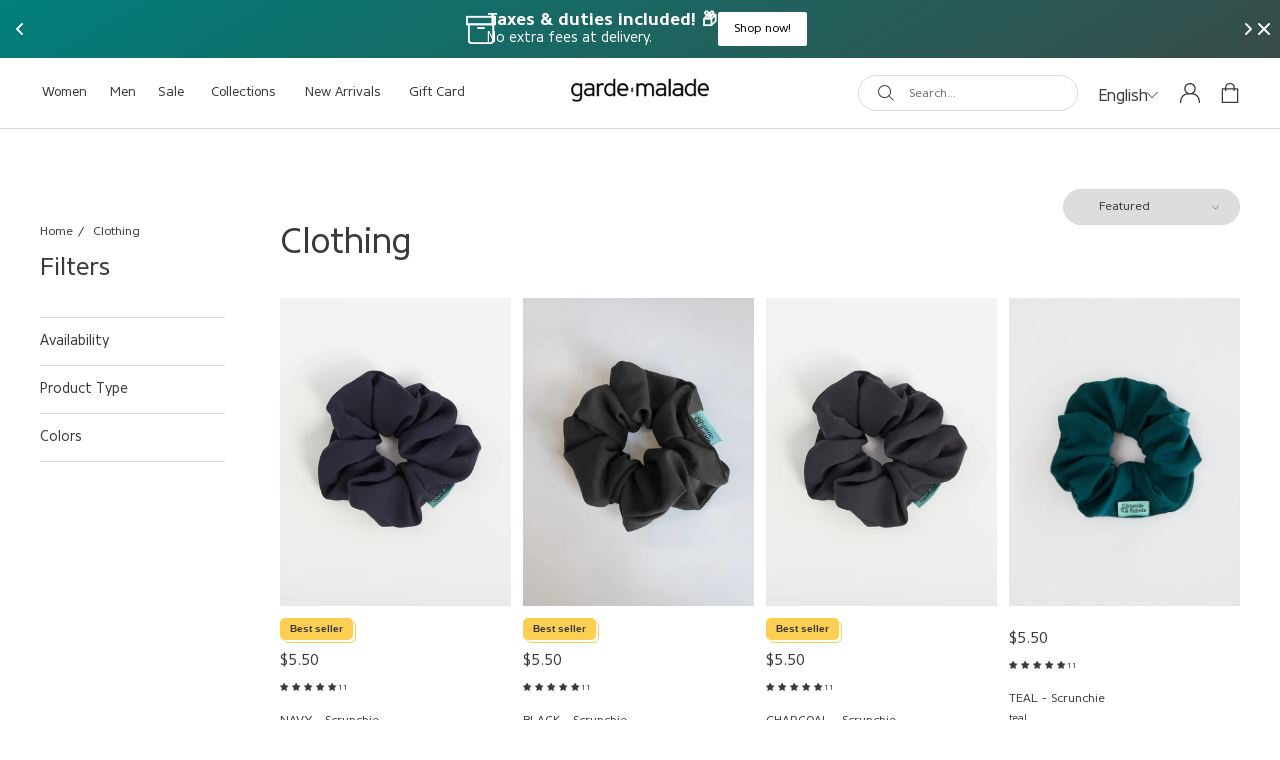

--- FILE ---
content_type: text/css
request_url: https://garde-malade.com/cdn/shop/t/337/assets/component.cart.css?v=71386952353333098831762501005
body_size: 1006
content:
.cart__flyout-cart .cart{display:flex;flex-direction:column;height:100%}.cart__breadcrumbs-wrapper{display:flex;margin:0 auto}.cart-main .cart{display:block;margin:0 auto;max-width:140rem}.cart__flyout-cart .cart__main{display:flex;flex-direction:column;height:100%}.cart__main.loading{opacity:.5;pointer-events:none}.cart__main-title{font-size:2.5rem;margin:0;text-align:center}.cart__header{align-items:center;border-bottom:1px solid var(--color-primary);display:flex;height:5rem;justify-content:center;padding:1.3rem 5rem;position:relative;text-align:center}.cart-main .cart__header{display:none}.cart__title{font-size:1.8rem;margin:0}.cart__title-icon{align-items:center;display:flex;margin-left:1.2rem;padding-bottom:.4rem;width:1.5rem}.cart__close{cursor:pointer;left:3rem;position:absolute;top:50%;transform:translateY(-50%)}.cart__flyout-cart .cart__body{display:flex;flex-direction:column;height:100%;min-height:0}.cart__flyout-cart .cart__body-main{display:flex;flex-direction:column;height:100%;overflow:hidden}.cart__free-shipping-wrapper{padding:2rem 3rem 0;text-align:center}@media(min-width:48em){.cart__free-shipping-wrapper{padding:3rem 4.5rem 0;text-align:left}}.cart-main .cart__free-shipping-wrapper{display:none}.cart__free-shipping-notice{font-size:1.3rem;margin:0 0 1rem;padding:0 2rem}@media(min-width:48em){.cart__free-shipping-notice{font-size:1.4rem;padding:0}}.cart__free-shipping-indicator{background:linear-gradient(to right,var(--color-black) var(--free-shipping-percent),var(--color-primary) var(--free-shipping-percent));border-radius:5px;height:.7rem;margin:0 0 2rem}.cart__empty{text-align:center}.cart__flyout-cart .cart__empty{margin-top:2rem}.cart__empty-collections{display:grid;gap:5rem;grid-template-columns:1fr 1fr;margin-top:4.2rem}.cart__empty-collections img{width:100%}.cart-main .cart__empty-collections{margin:2rem auto;width:40rem}.cart__empty-collection{align-items:flex-start;display:flex;flex-direction:column;font-family:var(--font-body-family);text-transform:uppercase}.cart__empty-collection__title{font-size:1.5rem;margin-top:3rem}@media(max-width:47.99em){.cart__empty-collection__title{font-size:1rem;margin-top:1rem}}.cart__empty-collection__shop{text-transform:uppercase}.cart__empty-footer{align-items:center;display:flex;flex-direction:column;gap:2rem;justify-content:center;margin:1.6rem 0}.cart__empty-button{text-transform:lowercase}.cart__flyout-cart .cart__empty-button{width:100%}.cart-main .cart__items{padding:2.5rem 2.5rem 0}.cart__flyout-cart .cart__items{overflow-y:auto;padding:0 3rem}@media(min-width:48em){.cart__flyout-cart .cart__items{padding:0 4.5rem}}.cart__item{display:flex;padding:2rem 0}.cart-main .cart__item{align-items:center}@media(min-width:48em){.cart-main .cart__item{padding:3rem 0}}.cart__item-image{flex-shrink:0;margin-right:2.5rem;width:15rem}.cart__flyout-cart .cart__item-image{width:6rem}@media(max-width:47.99em){.cart-main .cart__item-image{width:30%}}@media(min-width:75em){.cart-main .cart__item-image{height:30rem;margin-right:2rem;width:30rem}}.cart-main .cart__item-image img{max-height:100%;width:auto}.cart__item-details{width:100%}.cart__item-name{font-size:1.2rem}.cart-main .cart__item-name{font-size:1.6rem}@media(min-width:48em){.cart-main .cart__item-name{font-size:2rem}}.cart__product-options{margin:0 0 .5rem}.cart__flyout-cart .cart__product-options{justify-content:flex-end}.cart__product-option{display:inline-block;font-size:1rem}.cart-main .cart__product-option{font-size:1.4rem;margin-top:.5rem}@media(min-width:48em){.cart-main .cart__product-option{font-size:1.6rem}}.cart__product-option+.cart__product-option:before{content:"-";display:inline-block;margin:0 1rem}.cart__product-option dt{display:none}.cart__product-option dd{display:inline;margin:0}.cart__product-option dl{margin:0}.cart__properties{margin-top:.5rem}.cart__flyout-cart .cart__product-property{font-size:1rem}.cart__product-property dd,.cart__product-property dt{display:inline}.cart__product-property dt{font-weight:700}.cart__product-property dd{margin:0}.cart__item-bottom{align-items:center;display:flex;margin-top:1rem}.cart__embroidery-quantity{display:flex}.cart__flyout-cart .cart__embroidery-quantity{font-size:1.1rem}.cart__price-wrapper{font-size:1.1rem;font-weight:700;margin-left:auto;padding-top:.3rem}@media(min-width:48em){.cart__price-wrapper{font-size:1.5rem}}.cart-main .cart__price-wrapper{font-size:1.6rem}@media(min-width:48em){.cart-main .cart__price-wrapper{font-size:2.4rem}}.cart__discounted-prices,.cart__discounted-prices dd,.cart__discounted-prices dt{margin:0}.cart .discounts__wrapper{margin-bottom:1.6rem}.cart .discounts__discount{align-items:center;display:flex;gap:.8rem}.cart .discounts__discount svg{display:inline-block}.cart__item-quantity{margin-right:auto}.cart a.cart__remove{align-items:center;display:flex;font-size:1.4rem;justify-content:center;margin-left:2rem;text-decoration:underline;width:1.2rem}.cart__flyout-cart .cart__final-price{display:none}@media(min-width:48em){.cart__final-price{font-size:1.8rem;font-weight:700}}@media(min-width:75em){.cart__final-price{font-size:3.1rem}}.cart-main .cart__attributes-container{border-top:1px solid var(--color-black);padding:3.3rem 0 0}.cart__body-footer{padding:0 2.5rem 2.5rem}.cart__flyout-cart .cart__body-footer{margin-top:auto;padding:2rem 3rem 3.5rem}@media(min-width:48em){.cart__flyout-cart .cart__body-footer{padding:2rem 4.5rem 3.5rem}}.cart-main .cart__attributes-container,.cart-main .cart__body-footer{margin-left:auto;max-width:100%;width:48rem}.cart__gift{margin-bottom:2rem}.cart__gift .checkbox__label{display:flex;font-weight:700}.cart__gift .checkbox__label svg{margin-right:1rem;width:1.5rem}.cart__message{font-family:var(--font-body-family);height:9rem;margin-bottom:2rem;padding:1rem;resize:none;width:100%}.cart-main .cart__message{margin-bottom:3.5rem}.cart__message-label{display:block;font-size:1.4rem;margin-bottom:1.5rem}.cart__totals{display:flex;justify-content:space-between;margin-bottom:2.5rem}.cart__flyout-cart .cart__totals{display:none}.cart__subtotal,.cart__subtotal-value{font-size:2.5rem;font-weight:700;line-height:1;margin:0}@media(min-width:48em){.cart-main .cart__subtotal,.cart-main .cart__subtotal-value{font-size:1.5rem}}@media(min-width:75em){.cart-main .cart__subtotal,.cart-main .cart__subtotal-value{font-size:2.5rem}}.cart__tax-note{display:block;font-size:1.5rem;margin-bottom:1rem}.cart-main .cart__tax-note{margin-bottom:3rem}@media(min-width:48em){.cart-main .cart__tax-note{font-size:1.3rem}}@media(min-width:75em){.cart-main .cart__tax-note{font-size:2.2rem}}.cart__flyout-cart .cart__tax-note{display:none}.cart__checkout-button{padding:1.5rem;width:100%}.cart__flyout-trigger[open] .cart__flyout-cart--background{animation:fade-in .5s ease-in-out}.cart__flyout-trigger[open] .cart__flyout-cart--inner{animation:slide-in .5s ease-in-out}.cart__flyout-trigger[closed] .cart__flyout-cart--background,.cart__flyout-trigger[closing] .cart__flyout-cart--background{animation:fade-out .5s ease-in-out;opacity:0}.cart__flyout-trigger[closed] .cart__flyout-cart--inner,.cart__flyout-trigger[closing] .cart__flyout-cart--inner{animation:slide-out .5s ease-in-out;transform:translate(110%)}.cart-main{padding:2rem 0}@media(min-width:48em){.cart-main{padding:3rem 0 4.5rem}}@media(min-width:75em){.cart-main{padding:8.5rem 0 8rem}}
.checkbox{align-items:center;cursor:pointer;display:flex}.checkbox__box{border:1.5px solid var(--color-black);display:block;height:13px;margin-right:1.28rem;width:13px}.checkbox input[type=checkbox],.checkbox input[type=radio]{display:none}.checkbox input[type=checkbox]:checked~.checkbox__box,.checkbox input[type=radio]:checked~.checkbox__box{background-color:var(--color-black)}.checkbox input[type=checkbox]:disabled~.checkbox__box,.checkbox input[type=checkbox]:disabled~.checkbox__label,.checkbox input[type=radio]:disabled~.checkbox__box,.checkbox input[type=radio]:disabled~.checkbox__label{opacity:.5}.checkbox input[type=radio]~.checkbox__box{border-radius:50%}.checkbox.switch .checkbox__label{display:none}.checkbox.switch .checkbox__box{border:1.5px solid var(--color-black);border-radius:initial!important;height:22px;position:relative;width:44px}.checkbox.switch .checkbox__box-inner{border:1.5px solid var(--color-black);height:22px;left:-1.5px;position:absolute;top:-1.5px;transition:all .3s;width:22px}.checkbox.switch .checkbox__box-inner:after{transform:translateY(-50%) rotate(-45deg)}.checkbox.switch .checkbox__box-inner:after,.checkbox.switch .checkbox__box-inner:before{background-color:var(--color-black);content:"";display:block;height:2px;left:0;position:absolute;top:50%;transition:all .3s;width:100%}.checkbox.switch .checkbox__box-inner:before{transform:translateY(-50%) rotate(45deg)}.checkbox.switch input:checked~.checkbox__box{background-color:#dcffdc;border:1.5px solid #47a547}.checkbox.switch input:checked~.checkbox__box .checkbox__box-inner{border:1.5px solid #47a547;transform:translate(100%)}.checkbox.switch input:checked~.checkbox__box .checkbox__box-inner:after{background-color:#47a547;height:1px;left:25%;transform:translateY(-50%) rotate(-50deg);width:75%}.checkbox.switch input:checked~.checkbox__box .checkbox__box-inner:before{background-color:#47a547;height:1px;left:5%;top:60%;transform:rotate(65deg);width:45%}


--- FILE ---
content_type: text/css
request_url: https://garde-malade.com/cdn/shop/t/337/assets/component.quantity-input.css?v=15516478363694911101762501013
body_size: -391
content:
.quantity{align-items:center;border:1px solid var(--color-primary);border-radius:1.8rem;display:flex;height:3.7rem;justify-content:space-between;position:relative;width:10.5rem}@media(max-width:47.99em){.cart__flyout-cart .quantity{height:2.7rem;width:8rem}}.quantity__input{-webkit-appearance:none;-moz-appearance:none;appearance:none;background-color:transparent;border:0;border-radius:0;color:var(--color-black);font-size:1.4rem;font-weight:500;min-width:auto!important;padding:0;text-align:center;width:40px}@media(max-width:47.99em){.quantity__input{width:35px}.cart__flyout-cart .quantity__input{font-size:1rem}}.quantity__button{align-items:center;background-color:transparent;border:0;color:var(--color-black);cursor:pointer;display:flex;flex-shrink:0;font-size:1.4rem;height:100%;justify-content:center;width:20px}@media(max-width:47.99em){.quantity__button{width:25px}}.quantity__button svg{pointer-events:none;width:14px}.quantity__input:-webkit-autofill,.quantity__input:-webkit-autofill:active,.quantity__input:-webkit-autofill:hover{box-shadow:0 0 0 10rem rgb(var(--color-background)) inset!important;-webkit-box-shadow:0 0 0 10rem rgb(var(--color-background)) inset!important}.quantity__input::-webkit-inner-spin-button,.quantity__input::-webkit-outer-spin-button{-webkit-appearance:none;margin:0}.quantity__input[type=number]{-moz-appearance:textfield}


--- FILE ---
content_type: text/css
request_url: https://garde-malade.com/cdn/shop/t/337/assets/component.breadcrumbs.css?v=44008011440148353441762501008
body_size: -695
content:
.breadcrumbs{font-size:1.2rem;margin:0 auto 2.6rem}.breadcrumbs__list{display:flex;list-style:none;margin:0;padding:0}.breadcrumbs__list>*+*{display:inline;padding-left:20px;position:relative}.breadcrumbs__list>*+:before{content:"/";left:5px;position:absolute}


--- FILE ---
content_type: text/css
request_url: https://garde-malade.com/cdn/shop/t/337/assets/component.product-card.css?v=14694574113885242991762501009
body_size: 199
content:
.product-card{display:flex;height:100%}@media(max-width:74.99em){.product-card{box-shadow:0 6px 6px rgba(0,0,0,.161)}}@media(min-width:75em){.product-card .quick-add-to-cart{display:none}}.product-card__form,.product-card__inner{display:flex;flex-direction:column;width:100%}.product-card__image-wrapper{--aspect-ratio:0.8;position:relative}@media(max-width:74.99em){.product-card__image-wrapper .product-card__form-wrapper{display:none}}@media(min-width:75em){.product-card__image-wrapper:hover .product-card__form-wrapper{opacity:1}}.product-card__info{padding:1.2rem}@media(min-width:75em){.product-card__info{padding:1.2rem 0}}.product-card__badge-wrapper{position:relative;width:-moz-fit-content;width:fit-content}.product-card__badge-wrapper--vente-finale{--color-badge:#ff0024}.product-card__badge-wrapper--vente-finale .product-card__badge{background:var(--color-badge)}.product-card__badge-wrapper--vente-finale .product-card__badge-outline{border:1px solid var(--color-badge)}.product-card__badge-wrapper--nouveaute{--color-badge:#aad7cc}.product-card__badge-wrapper--nouveaute .product-card__badge{background:var(--color-badge)}.product-card__badge-wrapper--nouveaute .product-card__badge-outline{border:1px solid var(--color-badge)}.product-card__badge-wrapper--meilleur-vendeur{--color-badge:#fcce51}.product-card__badge-wrapper--meilleur-vendeur .product-card__badge{background:var(--color-badge)}.product-card__badge-wrapper--meilleur-vendeur .product-card__badge-outline{border:1px solid var(--color-badge)}.product-card__badge-wrapper--promo{--color-badge:#000}.product-card__badge-wrapper--promo .product-card__badge{background:var(--color-badge);color:#fff}.product-card__badge-wrapper--promo .product-card__badge-outline{border:1px solid var(--color-badge)}.product-card__badge-wrapper--collection-limitee{--color-badge:#aac3f7}.product-card__badge-wrapper--collection-limitee .product-card__badge{background:var(--color-badge)}.product-card__badge-wrapper--collection-limitee .product-card__badge-outline{border:1px solid var(--color-badge)}.product-card__badge-wrapper--pre-commande .product-card__badge{background:#fff;border:1px solid #000}.product-card__badge-wrapper--pre-commande .product-card__badge-outline{border:1px solid #000}.product-card__badge-wrapper--coup-de-coeur{--color-badge:#f23f26}.product-card__badge-wrapper--coup-de-coeur .product-card__badge{background:var(--color-badge);color:#fff}.product-card__badge-wrapper--coup-de-coeur .product-card__badge-outline{border:1px solid var(--color-badge)}.product-card__badge-outline{border-radius:.5rem;height:100%;left:.3rem;position:absolute;top:.3rem;width:100%;z-index:-1}.product-card__badge{border-radius:.5rem;padding:.5rem 1rem;text-align:center;width:-moz-fit-content;width:fit-content}.product-card__badge,.product-card__made-in-wrapper{font-family:helvetica;font-size:1rem;font-weight:700}.product-card__made-in-wrapper{text-wrap:nowrap;align-items:center;display:flex;flex-wrap:nowrap;gap:.6rem;line-height:normal;text-transform:uppercase}.product-card__top-info{align-items:center;display:flex;flex-wrap:wrap;gap:1rem;justify-content:space-between;margin-bottom:1rem}.product-card__price-wrapper{font-size:1.1rem}@media(min-width:48em){.product-card__price-wrapper{font-size:1.5rem}}.product-card__review-wrapper{font-size:.8rem;margin-bottom:2em}.product-card__title{font-size:1.4rem;margin-bottom:0}@media(min-width:48em){.product-card__title{font-size:1.2rem}}.product-card__form-wrapper{bottom:0;left:0;opacity:0;position:absolute;right:0;transition:opacity var(--transition)}.product-card__form-wrapper details[open] summary{display:none}.product-card .quick-add-to-cart{margin-top:auto}.product-card .swatches__disabled+.quick-product-form__swatch-inner{opacity:.5}
.price{align-items:center;display:flex;flex-direction:row;flex-wrap:wrap;line-height:1.5}.price.price--unavailable{visibility:hidden}.price--end{justify-content:flex-end}.price dl{align-items:center;display:flex;flex-wrap:wrap;margin:0}.price .price__last:last-of-type,.price dd{margin:0}@media screen and (min-width:750px){.price{margin-bottom:0}}.price--large{font-size:1.6rem;line-height:1.5}@media screen and (min-width:750px){.price--large{font-size:1.8rem}}.price--sold-out .price__availability,.price__regular{display:block}.price__sale{margin:-.25rem}.price__sale>dd{margin:.25rem}.price .price__badge-sale,.price .price__badge-sold-out,.price--no-compare .price__compare,.price--on-sale .price__availability,.price--on-sale .price__regular,.price__availability,.price__sale{display:none}.price--on-sale .price__badge-sale,.price--sold-out .price__badge-sold-out{display:inline-flex}.price__badge-sold-out{background:#c00000;border-radius:5px;color:#fff;margin-left:.5rem;padding:.2rem .8rem}.price--on-sale .price__sale{display:flex;flex-direction:row;flex-wrap:wrap}.price--center{display:flex}.price--on-sale .price-item--regular{color:rgba(var(--color-black),.75);text-decoration:line-through}.unit-price{color:rgba(var(--color-black),.7);font-size:1.1rem;line-height:1.2;margin-top:.2rem;text-transform:uppercase}


--- FILE ---
content_type: text/css
request_url: https://garde-malade.com/cdn/shop/t/337/assets/component.quick-product-form.css?v=158263480073012469801762501015
body_size: 456
content:
.product-form{display:block;margin-top:1.6rem;width:-moz-fit-content;width:fit-content}.product-form__options{text-transform:uppercase}.product-form__options .color-names{text-transform:none}.product-form legend,.product-form__options{margin-bottom:.8rem}.product-form__option{margin:0;padding:0}@media (min-width:75em){.product-form__option{max-width:53rem}}.product-form__option:not(:last-child){margin-bottom:3.2rem}.product-form__option-label{font-size:1.3rem;margin-bottom:1rem}.product-form__selected-option{text-transform:uppercase}.product-form__size-chart-cta{align-items:center;background:#8ee0e3;color:var(--color-black);cursor:pointer;display:inline-flex;font-size:1.5rem;margin-bottom:2.5rem;padding:1rem}@media (min-width:48em){.product-form__size-chart-cta{margin-bottom:0}}.product-form__size-chart-cta:hover{color:#606060}.product-form__quantity-and-submit{align-items:flex-start;display:flex;flex-direction:column}@media (min-width:48em){.product-form__quantity-and-submit{margin-top:3rem}}.product-form__quantity-and-submit button{width:100%}@media (max-width:47.99em){.product-form__quantity-and-submit button{width:90%}}.product-form__quantity-and-submit button span{font-size:1.6rem}.product-form__quantity-and-submit .quantity{width:20rem}@media (max-width:47.99em){.product-form__quantity-and-submit .quantity{width:100%}}.product-form__quantity-and-submit .quantity .quantity__button{font-size:2.5rem;width:4rem}.product-form__submit{width:100%}@media (min-width:48em){.product-form__submit{margin-left:2rem;margin-top:0;width:auto}}.product-form__submit.loading,.product-form__submit.loading:hover{opacity:.5}@media (max-width:47.99em){.product-form__fixed-atc{background-color:#fff;bottom:0;box-shadow:0 -3px 6px #00000029;display:flex;justify-content:center;left:0;opacity:0;padding:1.4rem 1.9rem;position:fixed;top:unset;transition:all .3s;width:100%;z-index:99}}.product-form__fixed-atc.open{bottom:0;opacity:1;top:unset}.product-form fieldset,.product-form legend,.product-form__options{padding:0}.product-form__buttons-container{display:flex;padding-bottom:1rem}.product-form .shopify-payment-button__button{margin-top:1.6rem}.product-form .shopify-payment-button__button--hidden{display:none}.product-form .swatches__swatches{grid-column-gap:0;grid-row-gap:0;display:grid;grid-template-columns:repeat(4,1fr);grid-template-rows:repeat(1,1fr)}.product-form .swatches__swatch-inner span{font-size:1.2rem;padding:1rem 1rem .5rem}.product-form .recipient-fields{max-width:unset;width:100%}.product-form .recipient-fields__field textarea{overflow:hidden;resize:none}.swatches__swatches{display:flex;flex-wrap:wrap;justify-content:flex-start;margin:-.4rem}.swatches__swatch-container{align-items:center;display:flex}.swatches__swatch{cursor:pointer;display:inline-block;height:3.2rem;margin:.8rem .5rem;overflow:hidden}.swatches__swatch--color{border:none;height:4rem;padding:.5rem;width:4rem}.swatches__swatch--size{width:3.2rem}.swatches__swatch input{display:none}.swatches__swatch-inner{align-items:center;border:1px solid var(--color-primary);border-radius:2rem;display:flex;font-size:.8rem;height:100%;justify-content:center;overflow:hidden;padding:0 1rem;white-space:nowrap;width:100%}.swatches__swatch--color .swatches__swatch-inner{border-color:transparent;padding:.2rem}.swatches__swatch--color .swatches__swatch-inner,.swatches__swatch--color .swatches__swatch-inner img{border-radius:50%}.swatches__swatch--color-active .swatches__swatch-inner{border-color:var(--color-primary)}.swatches__swatch-color-fill{border-radius:50%;height:100%;width:100%}input:checked+.swatches__swatch-inner{background-color:var(--color-primary)}.swatches__swatch--color input:checked+.swatches__swatch-inner{background-color:transparent;border:1px solid var(--color-primary)}.swatches__disabled+.swatches__swatch-inner{opacity:.3}.swatches__color-swatches .swatches__swatch:hover :not(:checked)+.swatches__swatch-inner{border:1px solid var(--color-primary)}.quick-product-form__content{background-color:var(--color-accent);padding:1rem;text-align:center}.quick-product-form__option{margin:0;padding:0}.quick-product-form__option+.quick-product-form__option{margin-top:.5rem}.quick-product-form__option-label{flex-basis:100%;font-size:1rem}.quick-product-form__swatches{justify-content:center;margin:0}.quick-product-form__option-button{cursor:pointer;display:inline-block;font-size:1.2rem;padding:.7rem}@media (min-width:48em){.quick-product-form__option-button{font-size:1rem}}.quick-product-form__option-button--color{height:1.4rem;margin-left:.2rem;margin-right:.2rem;padding:0;width:1.4rem}.quick-product-form__option-button.disabled{pointer-events:none}.quick-product-form__swatch-inner{display:flex;flex-direction:column}.quick-product-form__swatch-inner:after{content:attr(data-text);font-weight:700;height:0;overflow:hidden;pointer-events:none;-webkit-user-select:none;-moz-user-select:none;user-select:none;visibility:hidden}@media speech{.quick-product-form__swatch-inner:after{display:none}}.quick-product-form__option-button--color .quick-product-form__swatch-inner{align-items:center;border:1px solid var(--color-primary);border-radius:50%;display:flex;font-size:.8rem;height:100%;justify-content:center;overflow:hidden;width:100%}.quick-product-form__swatch-color-fill{border-radius:50%;height:100%;width:100%}.quick-product-form__submit{font-size:1rem}.quick-product-form input:checked+.quick-product-form__swatch-inner{font-weight:700;text-decoration:none}.quick-product-form .swatches__disabled+.quick-product-form__swatch-inner{opacity:.5}
/*# sourceMappingURL=/cdn/shop/t/337/assets/component.quick-product-form.css.map?v=158263480073012469801762501015 */


--- FILE ---
content_type: text/css
request_url: https://garde-malade.com/cdn/shop/t/337/assets/component.color-swatches.css?v=111022965297120340301762501005
body_size: -531
content:
.color-swatches{margin:0;padding:0}.quick-modal .color-swatches{margin-bottom:.5rem}.color-swatches__selected-option{display:block;font-size:.9rem;margin:.5rem 0;text-transform:lowercase}@media(min-width:48em){.color-swatches__selected-option{font-size:1rem}}.color-swatches__swatches{justify-content:center;margin:0 .2rem}.color-swatches__swatch{cursor:pointer;display:inline-block;height:1.9rem;margin:.5rem;padding:0;width:1.9rem}.color-swatches__swatch-inner{align-items:center;border:1px solid transparent;border-radius:50%;display:flex;flex-direction:column;height:100%;justify-content:center;overflow:hidden;padding:.2rem;width:100%}.color-swatches__swatch-inner img{border-radius:50%}.color-swatches__swatch-color-fill{border-radius:50%;height:100%;width:100%}.color-swatches input:checked+.color-swatches__swatch-inner{border-color:var(--color-primary)}.quick-modal .color-swatches input:checked+.color-swatches__swatch-inner{border-color:var(--color-black)}


--- FILE ---
content_type: text/css
request_url: https://garde-malade.com/cdn/shop/t/337/assets/component.quick-add-to-cart.css?v=56438721222189831491762501011
body_size: -563
content:
.quick-add-to-cart{border-top:1px solid var(--color-primary);display:block;padding:.5rem 1.2rem}.quick-add-to-cart__button{align-items:center;display:flex;font-size:.9rem;font-weight:700;justify-content:space-between;width:100%}.quick-add-to-cart__icon-wrapper{width:1.2rem}.quick-add-to-cart__product-container{background-color:var(--color-white);display:flex;padding:2.2rem}.quick-add-to-cart__product-image{flex-basis:150px;min-width:150px}.quick-add-to-cart__product-info{display:flex;flex-direction:column;padding-left:1.5rem}.quick-add-to-cart__title{font-size:1.2rem;margin-bottom:auto}.quick-add-to-cart .price{font-size:1.5rem}


--- FILE ---
content_type: text/css
request_url: https://garde-malade.com/cdn/shop/t/337/assets/section.footer.css?v=51917385725927856311762501020
body_size: -216
content:
.footer{background-color:var(--color-primary)}.footer__main{display:flex;flex-direction:column;padding:3rem 2.5rem;width:100%}@media(min-width:75em){.footer__main{flex-direction:row;margin:0 auto;max-width:144rem;padding:7rem 8rem}}.footer__title{font-size:3rem;margin:0 0 1.5rem}@media(min-width:75em){.footer__title{font-size:4.2rem}}.footer__text{font-size:1rem;width:25rem}@media(min-width:75em){.footer__text{font-size:1.2rem}}.footer__button{align-items:center;display:inline-flex;gap:1.4rem;padding:1.2rem 2.5rem}.footer__button span,.footer__button svg{display:block;line-height:1}.footer__button svg{height:1.2rem;width:1.2rem}.footer__button,.footer__newsletter{margin:1.5rem 0 3rem}@media(min-width:75em){.footer__button,.footer__newsletter{margin:2.5rem 0 0}}.footer__newsletter-form-inner{max-width:33rem;position:relative}@media(min-width:75em){.footer__newsletter-form-inner{max-width:22rem}}.footer__newsletter-form-inner .field{margin-top:0}.footer__newsletter-input{width:100%}.footer__newsletter-submit{align-items:center;display:flex;height:3rem;justify-content:center;padding:1.2rem;position:absolute;right:0;top:50%;transform:translateY(-50%);width:3rem}.footer__copyright{border-top:1px solid var(--color-black);font-size:1rem;padding:2rem;text-align:center}@media(min-width:75em){.footer__copyright{font-size:1.2rem}}.footer__newsletter-message{align-items:center;display:flex;font-size:1.2rem;margin:1.5rem 0 0}.footer__newsletter-message svg{margin-right:.5rem;width:15px}.footer__list-social{margin-bottom:3rem}@media(min-width:75em){.footer__list-social{margin-bottom:0;margin-top:4.5rem}.footer__right{padding-left:5rem;width:100%}}.footer__menu{display:flex;flex-direction:column;gap:1.5rem}@media(min-width:75em){.footer__menu{flex-direction:row;flex-wrap:wrap;gap:4rem 10rem}}.footer__menu-list{display:flex;flex-direction:column;gap:1.5rem}.footer__menu-list-item{display:flex}@media(min-width:75em){.footer__menu-list-item{max-width:23rem}}.footer__menu-link{font-size:1.3rem}


--- FILE ---
content_type: text/css
request_url: https://garde-malade.com/cdn/shop/t/337/assets/component.list-social.css?v=147774278880782259281762501008
body_size: -733
content:
.list-social{display:flex;flex-wrap:wrap}.footer .list-social{display:grid;gap:2.4rem;grid-template-columns:1fr 1fr 1fr 1fr;width:-moz-max-content;width:max-content}.list-social__item+.list-social__item{margin-left:2.4rem}.footer .list-social__item+.list-social__item{margin-left:0}.list-social__link{display:flex}.list-social__link svg{height:2.7rem;width:2.7rem}


--- FILE ---
content_type: text/css
request_url: https://garde-malade.com/cdn/shop/t/337/assets/component.quick-modal.css?v=55995493239199038781762501013
body_size: -537
content:
.quick-modal{bottom:0;left:0;position:fixed;right:0;top:0;z-index:1}.quick-modal__backdrop{-webkit-backdrop-filter:blur(4px);backdrop-filter:blur(4px);background-color:rgba(58,58,58,.3);height:100%;pointer-events:none;width:100%}.quick-modal__container{bottom:0;left:0;position:fixed;right:0}.quick-modal[hidden]{display:none}.quick-modal__close{cursor:pointer;position:absolute;right:1.2rem;top:1.2rem}


--- FILE ---
content_type: text/javascript
request_url: https://garde-malade.com/cdn/shop/t/337/assets/component.quick-product-form.js?v=138705891746950626841762501011
body_size: 8718
content:
/*! For license information please see component.quick-product-form.js.LICENSE.txt */
(()=>{var t={7995:(t,e,r)=>{"use strict";r.d(e,{W:()=>z});var n=r(7451);var o=r(6438);function i(t){return function(t){if(Array.isArray(t))return(0,n.A)(t)}(t)||function(t){if("undefined"!=typeof Symbol&&null!=t[Symbol.iterator]||null!=t["@@iterator"])return Array.from(t)}(t)||(0,o.A)(t)||function(){throw new TypeError("Invalid attempt to spread non-iterable instance.\nIn order to be iterable, non-array objects must have a [Symbol.iterator]() method.")}()}var a=r(92);function c(t,e,r){return(e=(0,a.A)(e))in t?Object.defineProperty(t,e,{value:r,enumerable:!0,configurable:!0,writable:!0}):t[e]=r,t}var u=r(5841),s=r(2099),l=r(8183),p=r(2912),d=r(4572),f=r(171),h=r(1576);function y(){try{var t=!Boolean.prototype.valueOf.call(Reflect.construct(Boolean,[],(function(){})))}catch(t){}return(y=function(){return!!t})()}function m(t){var e="function"==typeof Map?new Map:void 0;return m=function(t){if(null===t||!function(t){try{return-1!==Function.toString.call(t).indexOf("[native code]")}catch(e){return"function"==typeof t}}(t))return t;if("function"!=typeof t)throw new TypeError("Super expression must either be null or a function");if(void 0!==e){if(e.has(t))return e.get(t);e.set(t,r)}function r(){return function(t,e,r){if(y())return Reflect.construct.apply(null,arguments);var n=[null];n.push.apply(n,e);var o=new(t.bind.apply(t,n));return r&&(0,h.A)(o,r.prototype),o}(t,arguments,(0,d.A)(this).constructor)}return r.prototype=Object.create(t.prototype,{constructor:{value:r,enumerable:!1,writable:!0,configurable:!0}}),(0,h.A)(r,t)},m(t)}var v=r(1790),b=r.n(v);function w(){this.entries=[]}function g(t,e){E(t);var r=function(t,e){E(t),function(t){if(!Array.isArray(t))throw new TypeError(t+" is not an array.");if(0===t.length)return[];if(!t[0].hasOwnProperty("name"))throw new Error(t[0]+"does not contain name key.");if("string"!=typeof t[0].name)throw new TypeError("Invalid value type passed for name of option "+t[0].name+". Value should be string.")}(e);var r=[];return e.forEach((function(e){for(var n=0;n<t.options.length;n++)if(t.options[n].name.toLowerCase()===e.name.toLowerCase()){r[n]=e.value;break}})),r}(t,e);return function(t,e){E(t),function(t){if(Array.isArray(t)&&"object"==typeof t[0])throw new Error(t+"is not a valid array of options.")}(e);var r=t.variants.filter((function(t){return e.every((function(e,r){return t.options[r]===e}))}));return r[0]||null}(t,r)}function E(t){if("object"!=typeof t)throw new TypeError(t+" is not an object.");if(0===Object.keys(t).length&&t.constructor===Object)throw new Error(t+" is empty.")}w.prototype.add=function(t,e,r){this.entries.push({element:t,event:e,fn:r}),t.addEventListener(e,r)},w.prototype.removeAll=function(){this.entries=this.entries.filter((function(t){return t.element.removeEventListener(t.event,t.fn),!1}))};var x='[name="id"]',S='[name^="options"]',A='[name="quantity"]',O='[name^="properties"]';function L(t,e,r){this.element=t,this.product=function(t){if("object"!=typeof t)throw new TypeError(t+" is not an object.");if(void 0===t.variants[0].options)throw new TypeError("Product object is invalid. Make sure you use the product object that is output from {{ product | json }} or from the http://[your-product-url].js route");return t}(e),r=r||{},this._listeners=new w,this._listeners.add(this.element,"submit",this._onSubmit.bind(this,r)),this.optionInputs=this._initInputs(S,r.onOptionChange),this.quantityInputs=this._initInputs(A,r.onQuantityChange),this.propertyInputs=this._initInputs(O,r.onPropertyChange)}L.prototype.destroy=function(){this._listeners.removeAll()},L.prototype.options=function(){return t=this.optionInputs,e=function(t){return t.name=/(?:^(options\[))(.*?)(?:\])/.exec(t.name)[2],t},t.reduce((function(t,r){return(r.checked||"radio"!==r.type&&"checkbox"!==r.type)&&t.push(e({name:r.name,value:r.value})),t}),[]);var t,e},L.prototype.variant=function(){return g(this.product,this.options())},L.prototype.properties=function(){var t,e,r=(t=this.propertyInputs,e=function(t){return/(?:^(properties\[))(.*?)(?:\])/.exec(t)[2]},t.reduce((function(t,r){return(r.checked||"radio"!==r.type&&"checkbox"!==r.type)&&(t[e(r.name)]=r.value),t}),{}));return 0===Object.entries(r).length?null:r},L.prototype.quantity=function(){return this.quantityInputs[0]?Number.parseInt(this.quantityInputs[0].value,10):1},L.prototype._setIdInputValue=function(t){var e=this.element.querySelector(x);e||((e=document.createElement("input")).type="hidden",e.name="id",this.element.appendChild(e)),e.value=t.toString()},L.prototype._onSubmit=function(t,e){e.dataset=this._getProductFormEventData(),e.dataset.variant&&this._setIdInputValue(e.dataset.variant.id),t.onFormSubmit&&t.onFormSubmit(e)},L.prototype._onFormEvent=function(t){return void 0===t?Function.prototype:function(e){e.dataset=this._getProductFormEventData(),t(e)}.bind(this)},L.prototype._initInputs=function(t,e){return Array.prototype.slice.call(this.element.querySelectorAll(t)).map(function(t){return this._listeners.add(t,"change",this._onFormEvent(e)),t}.bind(this))},L.prototype._getProductFormEventData=function(){return{options:this.options(),variant:this.variant(),properties:this.properties(),quantity:this.quantity()}};function _(t,e){"string"==typeof t&&(t=t.replace(".",""));let r="";const n=/\{\{\s*(\w+)\s*\}\}/,o=e||"${{amount}}";function i(t,e=2,r=",",n="."){if(isNaN(t)||null==t)return 0;const o=(t=(t/100).toFixed(e)).split(".");return o[0].replace(/(\d)(?=(\d\d\d)+(?!\d))/g,`$1${r}`)+(o[1]?n+o[1]:"")}switch(o.match(n)[1]){case"amount":r=i(t,2);break;case"amount_no_decimals":r=i(t,0);break;case"amount_with_comma_separator":r=i(t,2,".",",");break;case"amount_no_decimals_with_comma_separator":r=i(t,0,".",",")}return o.replace(n,r)}var k=function(t,e){var r=new CustomEvent(e,{detail:arguments.length>2&&void 0!==arguments[2]?arguments[2]:{}});t.dispatchEvent(r)},j=function(t){var e="undefined"!=typeof i18next&&i18next.language?i18next.language:window.multilingual_settings.currentLangIso,r=window.multilingual_settings.translationUrlPrefixes[e];return"/"===r?t:"".concat(r).concat(t)},P=function(){var t=(0,u.A)(b().mark((function t(e,r){var n,o,i,a,c,s,l,p;return b().wrap((function(t){for(;;)switch(t.prev=t.next){case 0:if(!e){t.next=22;break}return n=function(){var t=(0,u.A)(b().mark((function t(){var e;return b().wrap((function(t){for(;;)switch(t.prev=t.next){case 0:return t.next=2,fetch("/cart.json");case 2:if(200!==(e=t.sent).status){t.next=5;break}return t.abrupt("return",e.json());case 5:throw new Error("Failed to get request");case 6:case"end":return t.stop()}}),t)})));return function(){return t.apply(this,arguments)}}(),t.next=4,n();case 4:if(o=t.sent,Array.from(document.querySelectorAll("[data-item-count]")).forEach((function(t){return t.innerHTML=o.item_count})),i=[],o.items.forEach((function(t){t.properties&&t.properties.hasOwnProperty("Embroidery||Broderie")&&i.push(t)})),a=o.items.find((function(t){return t.id==window.theme.embroideryProduct})),c=i.reduce((function(t,e){return t+e.quantity}),0),!a||c==a.quantity){t.next=14;break}return t.next=14,C(window.theme.embroideryProduct.toString(),c);case 14:if(s=[],o.items.forEach((function(t){t.properties&&t.properties.hasOwnProperty("Embroidery Logo||Logo brodé")&&s.push(t)})),l=o.items.find((function(t){return t.id==window.theme.embroideryLogoProduct})),p=s.reduce((function(t,e){return t+e.quantity}),0),!l||p==l.quantity){t.next=21;break}return t.next=21,C(window.theme.embroideryLogoProduct.toString(),p);case 21:e.description&&200!==e.status?window.toast.error({message:e.description,icon:!1}):r||window.dispatchEvent(new Event("dynamic-cart-open"));case 22:k(window,"ajax-cart",{cartSections:e.sections});case 23:case"end":return t.stop()}}),t)})));return function(e,r){return t.apply(this,arguments)}}(),q=function(){var t=(0,u.A)(b().mark((function t(e,r,n){var o,i,a;return b().wrap((function(t){for(;;)switch(t.prev=t.next){case 0:return window.dispatchEvent(new Event("dynamic-cart-loading")),o=[{id:e,quantity:r,properties:n}],n.hasOwnProperty("Embroidery||Broderie")&&o.push({id:window.theme.embroideryProduct,quantity:r}),n.hasOwnProperty("Embroidery Logo||Logo brodé")&&o.push({id:window.theme.embroideryLogoProduct,quantity:r}),t.next=6,fetch(j("/cart/add.js"),{method:"POST",body:JSON.stringify({items:o,sections:["cart-main","site-header"]}),headers:{"Content-Type":"application/json"}});case 6:return i=t.sent,t.next=9,i.json();case 9:a=t.sent,P(a);case 11:case"end":return t.stop()}}),t)})));return function(e,r,n){return t.apply(this,arguments)}}(),T=function(){var t=(0,u.A)(b().mark((function t(e){var r,n,o,i;return b().wrap((function(t){for(;;)switch(t.prev=t.next){case 0:if(window.dispatchEvent(new Event("dynamic-cart-loading")),r={},!(n=new FormData(e)).get("properties[Embroidery||Broderie]")){t.next=8;break}return n.forEach((function(t,e){if(e.includes("properties")){var n=e.replace("properties[","").replace("]","");r[n]=t}})),t.next=7,q(n.get("id"),n.get("quantity"),r);case 7:return t.abrupt("return");case 8:if(!n.get("properties[Embroidery Logo||Logo brodé]")){t.next=13;break}return n.forEach((function(t,e){if(e.includes("properties")){var n=e.replace("properties[","").replace("]","");r[n]=t}})),t.next=12,q(n.get("id"),n.get("quantity"),r);case 12:return t.abrupt("return");case 13:return t.next=15,fetch(j("/cart/add.js"),{method:"POST",body:(a=e,Array.from(new FormData(a),(function(t){return t.map(encodeURIComponent).join("=")})).join("&")+"&sections[]=cart-main&sections[]=header&sections[]=announcement-bar"),headers:{"Content-Type":"application/x-www-form-urlencoded"}});case 15:return o=t.sent,t.next=18,o.json();case 18:i=t.sent,P(i);case 20:case"end":return t.stop()}var a}),t)})));return function(e){return t.apply(this,arguments)}}(),C=function(){var t=(0,u.A)(b().mark((function t(e,r){var n,o;return b().wrap((function(t){for(;;)switch(t.prev=t.next){case 0:return window.dispatchEvent(new Event("dynamic-cart-loading")),t.next=3,fetch(j("/cart/change.js"),{method:"POST",body:JSON.stringify({id:e,quantity:r,sections:["cart-main","site-header"]}),headers:{"Content-Type":"application/json"}});case 3:return n=t.sent,t.next=6,n.json();case 6:o=t.sent,P(o,!0);case 8:case"end":return t.stop()}}),t)})));return function(e,r){return t.apply(this,arguments)}}(),F=function(){var t=(0,u.A)(b().mark((function t(e,r){var n,o,i,a,c,u,s,l;return b().wrap((function(t){for(;;)switch(t.prev=t.next){case 0:if(n=e.closest(".shopify-section").id.replace("shopify-section-",""),!((o=e.querySelectorAll("[data-lazy-content]")).length>0)){t.next=17;break}return o.forEach((function(t){t.classList.add("loading")})),i=window.location.pathname,r&&(i=j(r)),t.next=8,fetch("".concat(i,"?sections=").concat(n,"&view=ajax"));case 8:return a=t.sent,t.next=11,a.json();case 11:c=t.sent,u=c[n],s=new DOMParser,l=s.parseFromString(u,"text/html"),l.querySelectorAll("[data-lazy-content]").forEach((function(t){e.querySelectorAll('[data-lazy-content="'.concat(t.dataset.lazyContent,'"]')).forEach((function(e){e.innerHTML=t.innerHTML,e.classList.remove("loading")}))}));case 17:case"end":return t.stop()}}),t)})));return function(e,r){return t.apply(this,arguments)}}();function I(t,e){var r=Object.keys(t);if(Object.getOwnPropertySymbols){var n=Object.getOwnPropertySymbols(t);e&&(n=n.filter((function(e){return Object.getOwnPropertyDescriptor(t,e).enumerable}))),r.push.apply(r,n)}return r}function M(t){for(var e=1;e<arguments.length;e++){var r=null!=arguments[e]?arguments[e]:{};e%2?I(Object(r),!0).forEach((function(e){c(t,e,r[e])})):Object.getOwnPropertyDescriptors?Object.defineProperties(t,Object.getOwnPropertyDescriptors(r)):I(Object(r)).forEach((function(e){Object.defineProperty(t,e,Object.getOwnPropertyDescriptor(r,e))}))}return t}function B(){try{var t=!Boolean.prototype.valueOf.call(Reflect.construct(Boolean,[],(function(){})))}catch(t){}return(B=function(){return!!t})()}var z=function(t){function e(){var t,r,n,o;return(0,s.A)(this,e),r=this,n=e,n=(0,d.A)(n),(t=(0,p.A)(r,B()?Reflect.construct(n,o||[],(0,d.A)(r).constructor):n.apply(r,o))).productWrapper=t.closest("[data-product-wrapper]"),t.priceWrapperElement=t.productWrapper.querySelector(".price"),t.priceElement=Array.from(t.priceWrapperElement.querySelectorAll("[data-price]")),t.comparePriceElement=Array.from(t.priceWrapperElement.querySelectorAll("[data-compare-at-price]")),t.skuContainer=t.productWrapper.querySelector("[data-product-sku-container]"),t.skuElement=t.productWrapper.querySelector("[data-product-sku]"),t.imageSwiper=t.productWrapper.querySelector("[data-product-image-swiper]"),t.thumbsSwiper=t.productWrapper.querySelector("[data-product-thumbs-swiper]"),t.productHandle=t.getAttribute("product-handle"),t.productFormElement=t.querySelector("form"),t.submitButton=t.querySelector("[data-submit-product]"),t.selectId=t.querySelector('[name="id"]'),t.allSwatches=Array.from(t.querySelectorAll("[data-option-position]")),t.initializeForm(),t.productFormElement.addEventListener("submit",t.submitProductForm.bind(t)),t.sizeChartCta=t.productWrapper.querySelector("[data-size-chart-cta]"),t.closeSizeChartElements=t.querySelectorAll("[data-close-size-chart]"),t.sizeChart=t.querySelector("[data-size-chart]"),t.fixedAtc=t.querySelector("[data-fixed-atc]"),t.fixedAtc&&window.addEventListener("scroll",t.hideFixedAtc.bind(t)),t.sizeChartCta&&t.sizeChart&&(t.sizeChartCta.addEventListener("click",t.openSizeChart.bind(t)),t.closeSizeChartElements.forEach((function(e){e.addEventListener("click",t.closeSizeChart.bind(t))}))),t}return(0,f.A)(e,t),(0,l.A)(e,[{key:"initializeForm",value:(n=(0,u.A)(b().mark((function t(){var e,r=this;return b().wrap((function(t){for(;;)switch(t.prev=t.next){case 0:this.product=this.getProductJson(),(e=this.querySelector("[data-additional-variant]"))&&JSON.parse(e.innerHTML).variants.forEach((function(t){var e=r.product.variants.findIndex((function(e){return e.id==t.id}));r.product.variants[e]=M(M({},r.product.variants[e]),t)})),this.productForm=new L(this.productFormElement,this.product,{onOptionChange:this.optionsChange.bind(this)});case 4:case"end":return t.stop()}}),t,this)}))),function(){return n.apply(this,arguments)})},{key:"getProductJson",value:function(){return JSON.parse(this.querySelector("[data-product]").innerHTML)}},{key:"submitProductForm",value:(r=(0,u.A)(b().mark((function t(e){return b().wrap((function(t){for(;;)switch(t.prev=t.next){case 0:return e.preventDefault(),this.submitButton.classList.add("loading"),t.next=4,T(this.productFormElement);case 4:this.submitButton.classList.remove("loading");case 5:case"end":return t.stop()}}),t,this)}))),function(t){return r.apply(this,arguments)})},{key:"optionsChange",value:function(t){var e=t.dataset.variant;this.updateBrowserHistory(e),this.updateMainSelect(e),this.updateProductPrice(e),this.updateOutOfStockOptions(e),this.updateSku(e),this.updateSelectedOptions(e),this.updateProductButton(e),this.updateSlideImages(e),this.updateProductCard(e)}},{key:"updateBrowserHistory",value:function(t){if(t){var e=function(t,e){return/variant=/.test(t)?t.replace(/(variant=)[^&]+/,"$1"+e):/\?/.test(t)?t.concat("&variant=").concat(e):t.concat("?variant=").concat(e)}(window.location.href,t.id);window.history.replaceState({path:e},"",e)}}},{key:"updateMainSelect",value:function(t){t&&(this.selectId.value=t.id,this.selectId.dispatchEvent(new Event("change")))}},{key:"updateProductPrice",value:function(t){this.priceWrapperElement.classList.toggle("hide",!t),t&&(this.priceElement.forEach((function(e){return e.innerHTML=_(t.price,theme.moneyFormat).replace(/\.00/,"")})),this.comparePriceElement.forEach((function(e){return e.innerHTML=_(t.compare_at_price,theme.moneyFormat).replace(/\.00/,"")})),t.compare_at_price>t.price?this.priceWrapperElement.classList.add("price--on-sale"):this.priceWrapperElement.classList.remove("price--on-sale"),t.available?this.priceWrapperElement.classList.remove("price--sold-out"):this.priceWrapperElement.classList.add("price--sold-out"))}},{key:"updateSku",value:function(t){t&&this.skuElement&&t.sku&&(this.skuElement.innerHTML=t.sku),this.skuContainer&&this.skuContainer.classList.toggle("hide",!t||!t.sku)}},{key:"updateSelectedOptions",value:function(){this.allSwatches.filter((function(t){return t.checked})).forEach((function(t){var e=t.value,r=window.i18next.buildTextSpan(e),n=t.closest("[data-option-container]").querySelector("[data-selected-option]");n&&(n.innerHTML=r)}))}},{key:"updateProductButton",value:function(t){this.submitButton.innerHTML="",t?t.available?(this.submitButton.disabled=!1,this.submitButton.innerHTML=theme.strings.product.addToCart):(this.submitButton.disabled=!0,this.submitButton.innerHTML=theme.strings.product.soldOut):(this.submitButton.disabled=!0,this.submitButton.innerHTML=theme.strings.product.unavailable)}},{key:"updateOutOfStockOptions",value:function(){var t=this,e=this.querySelector("input[id^=Option1]:checked"),r=this.querySelector("input[id^=Option2]:checked"),n=e?e.value:null,o=r?r.value:null;this.allSwatches.forEach((function(e){if(1==e.dataset.optionPosition)var r=t.product.variants.find((function(t){return t.option1===e.value&&t.available}));else if(2==e.dataset.optionPosition)r=t.product.variants.find((function(t){return t.option1===n&&t.option2===e.value&&t.available}));else if(3==e.dataset.optionPosition)r=t.product.variants.find((function(t){return t.option1===n&&t.option2===o&&t.option3===e.value&&t.available}));r?(e.classList.remove("swatches__disabled"),e.closest("label").classList.remove("disabled")):(e.classList.add("swatches__disabled"),e.closest("label").classList.add("disabled"))}))}},{key:"updateSlideImages",value:function(t){if(t&&this.imageSwiper&&this.imageSwiper.swiper&&t.featured_media){var e=t.featured_media.id,r=this.imageSwiper.querySelector('[data-media-id="'.concat(e,'"]')),n=i(Array.from(this.imageSwiper.querySelectorAll(".swiper-slide"))).indexOf(r);-1===n&&(n=0),this.imageSwiper.swiper.slideTo(n,500)}}},{key:"updateProductCard",value:function(t){var e=this.productWrapper.querySelector(".product-card__image-wrapper img, .quick-add-to-cart__product-image img");t&&t.featured_media&&e&&(e.src=t.featured_media.preview_image.src,e.srcset="");var r=this.productWrapper.querySelector("[data-product-card-title-link]"),n=document.querySelector("[data-quick-product-card-title]"),o=this.productWrapper.querySelector("[data-product-url]");r&&(r.href=t.product_url,r.innerHTML=window.i18next.buildTextSpan(t.product_title),r.setAttribute("title",t.product_title.split("||")[window.i18next.languageIndex])),n&&(n.href=t.product_url,n.innerHTML=window.i18next.buildTextSpan(t.product_title)),o&&(o.href=t.product_url)}},{key:"openSizeChart",value:function(t){var e;t.preventDefault(),this.sizeChart.classList.add("show"),F(this),e=window.innerWidth-document.body.clientWidth,document.body.dataset.scroll=window.scrollY,document.body.style.setProperty("--scroll","-".concat(window.scrollY,"px")),document.body.style.setProperty("--scroll-bar-width","".concat(e,"px")),document.body.classList.add("no-scroll")}},{key:"closeSizeChart",value:function(){this.sizeChart.classList.remove("show"),document.body.classList.remove("no-scroll"),document.body.style.removeProperty("--scroll"),document.body.style.removeProperty("--scroll-bar-width"),document.body.hasAttribute("data-scroll")&&window.scrollTo(0,document.body.dataset.scroll),document.body.removeAttribute("data-scroll")}},{key:"hideFixedAtc",value:function(){this.footer=document.querySelector("[data-footer]"),window.scrollY-this.footer.getBoundingClientRect().top>700?this.fixedAtc.classList.remove("open"):this.fixedAtc.classList.add("open")}}]);var r,n}(m(HTMLElement));try{customElements.define("product-form",z)}catch(t){console.log("product-form already defined",t)}},3051:(t,e,r)=>{var n=r(564).default;function o(){"use strict";t.exports=o=function(){return r},t.exports.__esModule=!0,t.exports.default=t.exports;var e,r={},i=Object.prototype,a=i.hasOwnProperty,c=Object.defineProperty||function(t,e,r){t[e]=r.value},u="function"==typeof Symbol?Symbol:{},s=u.iterator||"@@iterator",l=u.asyncIterator||"@@asyncIterator",p=u.toStringTag||"@@toStringTag";function d(t,e,r){return Object.defineProperty(t,e,{value:r,enumerable:!0,configurable:!0,writable:!0}),t[e]}try{d({},"")}catch(e){d=function(t,e,r){return t[e]=r}}function f(t,e,r,n){var o=e&&e.prototype instanceof g?e:g,i=Object.create(o.prototype),a=new C(n||[]);return c(i,"_invoke",{value:j(t,r,a)}),i}function h(t,e,r){try{return{type:"normal",arg:t.call(e,r)}}catch(t){return{type:"throw",arg:t}}}r.wrap=f;var y="suspendedStart",m="suspendedYield",v="executing",b="completed",w={};function g(){}function E(){}function x(){}var S={};d(S,s,(function(){return this}));var A=Object.getPrototypeOf,O=A&&A(A(F([])));O&&O!==i&&a.call(O,s)&&(S=O);var L=x.prototype=g.prototype=Object.create(S);function _(t){["next","throw","return"].forEach((function(e){d(t,e,(function(t){return this._invoke(e,t)}))}))}function k(t,e){function r(o,i,c,u){var s=h(t[o],t,i);if("throw"!==s.type){var l=s.arg,p=l.value;return p&&"object"==n(p)&&a.call(p,"__await")?e.resolve(p.__await).then((function(t){r("next",t,c,u)}),(function(t){r("throw",t,c,u)})):e.resolve(p).then((function(t){l.value=t,c(l)}),(function(t){return r("throw",t,c,u)}))}u(s.arg)}var o;c(this,"_invoke",{value:function(t,n){function i(){return new e((function(e,o){r(t,n,e,o)}))}return o=o?o.then(i,i):i()}})}function j(t,r,n){var o=y;return function(i,a){if(o===v)throw Error("Generator is already running");if(o===b){if("throw"===i)throw a;return{value:e,done:!0}}for(n.method=i,n.arg=a;;){var c=n.delegate;if(c){var u=P(c,n);if(u){if(u===w)continue;return u}}if("next"===n.method)n.sent=n._sent=n.arg;else if("throw"===n.method){if(o===y)throw o=b,n.arg;n.dispatchException(n.arg)}else"return"===n.method&&n.abrupt("return",n.arg);o=v;var s=h(t,r,n);if("normal"===s.type){if(o=n.done?b:m,s.arg===w)continue;return{value:s.arg,done:n.done}}"throw"===s.type&&(o=b,n.method="throw",n.arg=s.arg)}}}function P(t,r){var n=r.method,o=t.iterator[n];if(o===e)return r.delegate=null,"throw"===n&&t.iterator.return&&(r.method="return",r.arg=e,P(t,r),"throw"===r.method)||"return"!==n&&(r.method="throw",r.arg=new TypeError("The iterator does not provide a '"+n+"' method")),w;var i=h(o,t.iterator,r.arg);if("throw"===i.type)return r.method="throw",r.arg=i.arg,r.delegate=null,w;var a=i.arg;return a?a.done?(r[t.resultName]=a.value,r.next=t.nextLoc,"return"!==r.method&&(r.method="next",r.arg=e),r.delegate=null,w):a:(r.method="throw",r.arg=new TypeError("iterator result is not an object"),r.delegate=null,w)}function q(t){var e={tryLoc:t[0]};1 in t&&(e.catchLoc=t[1]),2 in t&&(e.finallyLoc=t[2],e.afterLoc=t[3]),this.tryEntries.push(e)}function T(t){var e=t.completion||{};e.type="normal",delete e.arg,t.completion=e}function C(t){this.tryEntries=[{tryLoc:"root"}],t.forEach(q,this),this.reset(!0)}function F(t){if(t||""===t){var r=t[s];if(r)return r.call(t);if("function"==typeof t.next)return t;if(!isNaN(t.length)){var o=-1,i=function r(){for(;++o<t.length;)if(a.call(t,o))return r.value=t[o],r.done=!1,r;return r.value=e,r.done=!0,r};return i.next=i}}throw new TypeError(n(t)+" is not iterable")}return E.prototype=x,c(L,"constructor",{value:x,configurable:!0}),c(x,"constructor",{value:E,configurable:!0}),E.displayName=d(x,p,"GeneratorFunction"),r.isGeneratorFunction=function(t){var e="function"==typeof t&&t.constructor;return!!e&&(e===E||"GeneratorFunction"===(e.displayName||e.name))},r.mark=function(t){return Object.setPrototypeOf?Object.setPrototypeOf(t,x):(t.__proto__=x,d(t,p,"GeneratorFunction")),t.prototype=Object.create(L),t},r.awrap=function(t){return{__await:t}},_(k.prototype),d(k.prototype,l,(function(){return this})),r.AsyncIterator=k,r.async=function(t,e,n,o,i){void 0===i&&(i=Promise);var a=new k(f(t,e,n,o),i);return r.isGeneratorFunction(e)?a:a.next().then((function(t){return t.done?t.value:a.next()}))},_(L),d(L,p,"Generator"),d(L,s,(function(){return this})),d(L,"toString",(function(){return"[object Generator]"})),r.keys=function(t){var e=Object(t),r=[];for(var n in e)r.push(n);return r.reverse(),function t(){for(;r.length;){var n=r.pop();if(n in e)return t.value=n,t.done=!1,t}return t.done=!0,t}},r.values=F,C.prototype={constructor:C,reset:function(t){if(this.prev=0,this.next=0,this.sent=this._sent=e,this.done=!1,this.delegate=null,this.method="next",this.arg=e,this.tryEntries.forEach(T),!t)for(var r in this)"t"===r.charAt(0)&&a.call(this,r)&&!isNaN(+r.slice(1))&&(this[r]=e)},stop:function(){this.done=!0;var t=this.tryEntries[0].completion;if("throw"===t.type)throw t.arg;return this.rval},dispatchException:function(t){if(this.done)throw t;var r=this;function n(n,o){return c.type="throw",c.arg=t,r.next=n,o&&(r.method="next",r.arg=e),!!o}for(var o=this.tryEntries.length-1;o>=0;--o){var i=this.tryEntries[o],c=i.completion;if("root"===i.tryLoc)return n("end");if(i.tryLoc<=this.prev){var u=a.call(i,"catchLoc"),s=a.call(i,"finallyLoc");if(u&&s){if(this.prev<i.catchLoc)return n(i.catchLoc,!0);if(this.prev<i.finallyLoc)return n(i.finallyLoc)}else if(u){if(this.prev<i.catchLoc)return n(i.catchLoc,!0)}else{if(!s)throw Error("try statement without catch or finally");if(this.prev<i.finallyLoc)return n(i.finallyLoc)}}}},abrupt:function(t,e){for(var r=this.tryEntries.length-1;r>=0;--r){var n=this.tryEntries[r];if(n.tryLoc<=this.prev&&a.call(n,"finallyLoc")&&this.prev<n.finallyLoc){var o=n;break}}o&&("break"===t||"continue"===t)&&o.tryLoc<=e&&e<=o.finallyLoc&&(o=null);var i=o?o.completion:{};return i.type=t,i.arg=e,o?(this.method="next",this.next=o.finallyLoc,w):this.complete(i)},complete:function(t,e){if("throw"===t.type)throw t.arg;return"break"===t.type||"continue"===t.type?this.next=t.arg:"return"===t.type?(this.rval=this.arg=t.arg,this.method="return",this.next="end"):"normal"===t.type&&e&&(this.next=e),w},finish:function(t){for(var e=this.tryEntries.length-1;e>=0;--e){var r=this.tryEntries[e];if(r.finallyLoc===t)return this.complete(r.completion,r.afterLoc),T(r),w}},catch:function(t){for(var e=this.tryEntries.length-1;e>=0;--e){var r=this.tryEntries[e];if(r.tryLoc===t){var n=r.completion;if("throw"===n.type){var o=n.arg;T(r)}return o}}throw Error("illegal catch attempt")},delegateYield:function(t,r,n){return this.delegate={iterator:F(t),resultName:r,nextLoc:n},"next"===this.method&&(this.arg=e),w}},r}t.exports=o,t.exports.__esModule=!0,t.exports.default=t.exports},564:t=>{function e(r){return t.exports=e="function"==typeof Symbol&&"symbol"==typeof Symbol.iterator?function(t){return typeof t}:function(t){return t&&"function"==typeof Symbol&&t.constructor===Symbol&&t!==Symbol.prototype?"symbol":typeof t},t.exports.__esModule=!0,t.exports.default=t.exports,e(r)}t.exports=e,t.exports.__esModule=!0,t.exports.default=t.exports},1790:(t,e,r)=>{var n=r(3051)();t.exports=n;try{regeneratorRuntime=n}catch(t){"object"==typeof globalThis?globalThis.regeneratorRuntime=n:Function("r","regeneratorRuntime = r")(n)}},7451:(t,e,r)=>{"use strict";function n(t,e){(null==e||e>t.length)&&(e=t.length);for(var r=0,n=Array(e);r<e;r++)n[r]=t[r];return n}r.d(e,{A:()=>n})},2367:(t,e,r)=>{"use strict";function n(t){if(void 0===t)throw new ReferenceError("this hasn't been initialised - super() hasn't been called");return t}r.d(e,{A:()=>n})},5841:(t,e,r)=>{"use strict";function n(t,e,r,n,o,i,a){try{var c=t[i](a),u=c.value}catch(t){return void r(t)}c.done?e(u):Promise.resolve(u).then(n,o)}function o(t){return function(){var e=this,r=arguments;return new Promise((function(o,i){var a=t.apply(e,r);function c(t){n(a,o,i,c,u,"next",t)}function u(t){n(a,o,i,c,u,"throw",t)}c(void 0)}))}}r.d(e,{A:()=>o})},2099:(t,e,r)=>{"use strict";function n(t,e){if(!(t instanceof e))throw new TypeError("Cannot call a class as a function")}r.d(e,{A:()=>n})},8183:(t,e,r)=>{"use strict";r.d(e,{A:()=>i});var n=r(92);function o(t,e){for(var r=0;r<e.length;r++){var o=e[r];o.enumerable=o.enumerable||!1,o.configurable=!0,"value"in o&&(o.writable=!0),Object.defineProperty(t,(0,n.A)(o.key),o)}}function i(t,e,r){return e&&o(t.prototype,e),r&&o(t,r),Object.defineProperty(t,"prototype",{writable:!1}),t}},4572:(t,e,r)=>{"use strict";function n(t){return n=Object.setPrototypeOf?Object.getPrototypeOf.bind():function(t){return t.__proto__||Object.getPrototypeOf(t)},n(t)}r.d(e,{A:()=>n})},171:(t,e,r)=>{"use strict";r.d(e,{A:()=>o});var n=r(1576);function o(t,e){if("function"!=typeof e&&null!==e)throw new TypeError("Super expression must either be null or a function");t.prototype=Object.create(e&&e.prototype,{constructor:{value:t,writable:!0,configurable:!0}}),Object.defineProperty(t,"prototype",{writable:!1}),e&&(0,n.A)(t,e)}},2912:(t,e,r)=>{"use strict";r.d(e,{A:()=>i});var n=r(694),o=r(2367);function i(t,e){if(e&&("object"==(0,n.A)(e)||"function"==typeof e))return e;if(void 0!==e)throw new TypeError("Derived constructors may only return object or undefined");return(0,o.A)(t)}},1576:(t,e,r)=>{"use strict";function n(t,e){return n=Object.setPrototypeOf?Object.setPrototypeOf.bind():function(t,e){return t.__proto__=e,t},n(t,e)}r.d(e,{A:()=>n})},1417:(t,e,r)=>{"use strict";r.d(e,{A:()=>o});var n=r(694);function o(t,e){if("object"!=(0,n.A)(t)||!t)return t;var r=t[Symbol.toPrimitive];if(void 0!==r){var o=r.call(t,e||"default");if("object"!=(0,n.A)(o))return o;throw new TypeError("@@toPrimitive must return a primitive value.")}return("string"===e?String:Number)(t)}},92:(t,e,r)=>{"use strict";r.d(e,{A:()=>i});var n=r(694),o=r(1417);function i(t){var e=(0,o.A)(t,"string");return"symbol"==(0,n.A)(e)?e:e+""}},694:(t,e,r)=>{"use strict";function n(t){return n="function"==typeof Symbol&&"symbol"==typeof Symbol.iterator?function(t){return typeof t}:function(t){return t&&"function"==typeof Symbol&&t.constructor===Symbol&&t!==Symbol.prototype?"symbol":typeof t},n(t)}r.d(e,{A:()=>n})},6438:(t,e,r)=>{"use strict";r.d(e,{A:()=>o});var n=r(7451);function o(t,e){if(t){if("string"==typeof t)return(0,n.A)(t,e);var r={}.toString.call(t).slice(8,-1);return"Object"===r&&t.constructor&&(r=t.constructor.name),"Map"===r||"Set"===r?Array.from(t):"Arguments"===r||/^(?:Ui|I)nt(?:8|16|32)(?:Clamped)?Array$/.test(r)?(0,n.A)(t,e):void 0}}}},e={};function r(n){var o=e[n];if(void 0!==o)return o.exports;var i=e[n]={exports:{}};return t[n](i,i.exports,r),i.exports}r.n=t=>{var e=t&&t.__esModule?()=>t.default:()=>t;return r.d(e,{a:e}),e},r.d=(t,e)=>{for(var n in e)r.o(e,n)&&!r.o(t,n)&&Object.defineProperty(t,n,{enumerable:!0,get:e[n]})},r.o=(t,e)=>Object.prototype.hasOwnProperty.call(t,e),(()=>{"use strict";var t=r(6438);function e(e,r){return function(t){if(Array.isArray(t))return t}(e)||function(t,e){var r=null==t?null:"undefined"!=typeof Symbol&&t[Symbol.iterator]||t["@@iterator"];if(null!=r){var n,o,i,a,c=[],u=!0,s=!1;try{if(i=(r=r.call(t)).next,0===e){if(Object(r)!==r)return;u=!1}else for(;!(u=(n=i.call(r)).done)&&(c.push(n.value),c.length!==e);u=!0);}catch(t){s=!0,o=t}finally{try{if(!u&&null!=r.return&&(a=r.return(),Object(a)!==a))return}finally{if(s)throw o}}return c}}(e,r)||(0,t.A)(e,r)||function(){throw new TypeError("Invalid attempt to destructure non-iterable instance.\nIn order to be iterable, non-array objects must have a [Symbol.iterator]() method.")}()}var n=r(5841),o=r(2099),i=r(8183),a=r(2912),c=r(4572),u=r(171),s=r(1790),l=r.n(s);function p(){try{var t=!Boolean.prototype.valueOf.call(Reflect.construct(Boolean,[],(function(){})))}catch(t){}return(p=function(){return!!t})()}var d=function(t){function r(){var t,e,n,i;return(0,o.A)(this,r),e=this,n=r,n=(0,c.A)(n),(t=(0,a.A)(e,p()?Reflect.construct(n,i||[],(0,c.A)(e).constructor):n.apply(e,i))).fields=t.productFormElement.querySelectorAll("fieldset"),t.optionNames=new Set,t.inputs=[],t.fields.forEach((function(e,r){e.querySelectorAll("input").forEach((function(e){t.inputs.push(e),t.optionNames.add(e.name),e.addEventListener("change",t.checkForFullOptions.bind(t))}))})),t.modal=t.closest("quick-modal"),t.submitButton&&t.optionNames.size>0&&t.submitButton.classList.add("hidden"),setTimeout(t.resetInputs.bind(t)),t}return(0,u.A)(r,t),(0,i.A)(r,[{key:"resetInputs",value:function(){this.inputs.forEach((function(t){t.dataset.optionName.toLowerCase().includes("color")||(t.checked=!1)}))}},{key:"checkForFullOptions",value:(s=(0,n.A)(l().mark((function t(){var r,n,o,i,a,c,u,s,p=this;return l().wrap((function(t){for(;;)switch(t.prev=t.next){case 0:for(r=Array.from(this.optionNames).reduce((function(t,e,r){return t["option"+(r+1)]=p.productFormElement[e].value?p.productFormElement[e].value:"",t}),{}),n=[],o=[],i=0,a=Object.entries(r);i<a.length;i++)c=e(a[i],2),u=c[0],""!=(s=c[1])?n.push([u,s]):o.push(u);this.submitButton.classList.toggle("hidden",0!=o.length);case 5:case"end":return t.stop()}}),t,this)}))),function(){return s.apply(this,arguments)})}]);var s}(r(7995).W);try{customElements.define("quick-product-form",d)}catch(t){console.log("quick-product-form already defined",t)}})()})();

--- FILE ---
content_type: text/javascript
request_url: https://garde-malade.com/cdn/shop/t/337/assets/component.details-disclosure.js?v=114641775817672077411762501008
body_size: 1370
content:
(()=>{"use strict";function e(e,t){if(!(e instanceof t))throw new TypeError("Cannot call a class as a function")}function t(e){return t="function"==typeof Symbol&&"symbol"==typeof Symbol.iterator?function(e){return typeof e}:function(e){return e&&"function"==typeof Symbol&&e.constructor===Symbol&&e!==Symbol.prototype?"symbol":typeof e},t(e)}function n(e){var n=function(e,n){if("object"!=t(e)||!e)return e;var o=e[Symbol.toPrimitive];if(void 0!==o){var r=o.call(e,n||"default");if("object"!=t(r))return r;throw new TypeError("@@toPrimitive must return a primitive value.")}return("string"===n?String:Number)(e)}(e,"string");return"symbol"==t(n)?n:n+""}function o(e,t){for(var o=0;o<t.length;o++){var r=t[o];r.enumerable=r.enumerable||!1,r.configurable=!0,"value"in r&&(r.writable=!0),Object.defineProperty(e,n(r.key),r)}}function r(e,t,n){return t&&o(e.prototype,t),n&&o(e,n),Object.defineProperty(e,"prototype",{writable:!1}),e}function i(e,n){if(n&&("object"==t(n)||"function"==typeof n))return n;if(void 0!==n)throw new TypeError("Derived constructors may only return object or undefined");return function(e){if(void 0===e)throw new ReferenceError("this hasn't been initialised - super() hasn't been called");return e}(e)}function s(e){return s=Object.setPrototypeOf?Object.getPrototypeOf.bind():function(e){return e.__proto__||Object.getPrototypeOf(e)},s(e)}function u(e,t){return u=Object.setPrototypeOf?Object.setPrototypeOf.bind():function(e,t){return e.__proto__=t,e},u(e,t)}function l(e,t){if("function"!=typeof t&&null!==t)throw new TypeError("Super expression must either be null or a function");e.prototype=Object.create(t&&t.prototype,{constructor:{value:e,writable:!0,configurable:!0}}),Object.defineProperty(e,"prototype",{writable:!1}),t&&u(e,t)}function c(){try{var e=!Boolean.prototype.valueOf.call(Reflect.construct(Boolean,[],(function(){})))}catch(e){}return(c=function(){return!!e})()}function a(e){var t="function"==typeof Map?new Map:void 0;return a=function(e){if(null===e||!function(e){try{return-1!==Function.toString.call(e).indexOf("[native code]")}catch(t){return"function"==typeof e}}(e))return e;if("function"!=typeof e)throw new TypeError("Super expression must either be null or a function");if(void 0!==t){if(t.has(e))return t.get(e);t.set(e,n)}function n(){return function(e,t,n){if(c())return Reflect.construct.apply(null,arguments);var o=[null];o.push.apply(o,t);var r=new(e.bind.apply(e,o));return n&&u(r,n.prototype),r}(e,arguments,s(this).constructor)}return n.prototype=Object.create(e.prototype,{constructor:{value:n,enumerable:!1,writable:!0,configurable:!0}}),u(n,e)},a(e)}var d=["mobile","tablet","desktop","widescreen","super-widescreen"],f=function(){return window.getComputedStyle(document.body,":before").content.replace(/\"/g,"")},m=function(e,t,n){var o=function(o){var r=o.detail,i=r.oldBreakpoint,s=r.newBreakpoint;(function(e,t,n){var o=d.filter((function(t){return!e.includes(t)}));return!(e.includes(t)&&e.includes(n)||o.includes(t)&&o.includes(n))})(e,i,s)&&(e.includes(s)?t&&t():n&&n())};return e.includes(f())&&t(),document.addEventListener("breakpoint",o),{destroy:function(){document.removeEventListener("breakpoint",o)}}},p=function(e,t,n){var o=e.from,r=e.until,i=[],s=!1;for(var u in!o&&r&&(s=!0),d){var l=d[u];if(l===r)break;(l===o||s)&&(s=!0,i.push(l))}return m(i,t,n)};function y(e,t,n){return t=s(t),i(e,v()?Reflect.construct(t,n||[],s(e).constructor):t.apply(e,n))}function v(){try{var e=!Boolean.prototype.valueOf.call(Reflect.construct(Boolean,[],(function(){})))}catch(e){}return(v=function(){return!!e})()}var b=function(t){function n(){var t;if(e(this,n),(t=y(this,n)).mainDetails=t.querySelector("details"),t.allDesktopNavDetails=document.querySelectorAll(".header__desktop-nav details"),t.menuDetailsItems=t.querySelector("[details-items]"),t.addEventListener("keyup",t.onKeyUp),t.noScroll=t.hasAttribute("no-scroll"),t.hasAttribute("on-hover")){var o=t.mouseenter.bind(t),r=t.mouseleave.bind(t),i=t.toggle.bind(t),s=t.onFocusOut.bind(t);p({until:"desktop"},(function(){t.mainDetails.addEventListener("toggle",i),t.mainDetails.addEventListener("focusout",s)}),(function(){t.mainDetails.removeEventListener("toggle",i),t.mainDetails.removeEventListener("focusout",s)})),p({from:"desktop"},(function(){t.mainDetails.addEventListener("mouseenter",o),t.mainDetails.addEventListener("mouseleave",r)}),(function(){t.mainDetails.addEventListener("mouseenter",o),t.mainDetails.addEventListener("mouseleave",r)}))}else t.mainDetails.addEventListener("toggle",t.toggle.bind(t)),t.mainDetails.addEventListener("focusout",t.onFocusOut.bind(t));return t}return l(n,t),r(n,[{key:"onKeyUp",value:function(e){if("ESCAPE"===e.code.toUpperCase()){var t=e.target.closest("details[open]");if(t){var n=t.querySelector("summary");t.removeAttribute("open"),n.focus()}}}},{key:"onFocusOut",value:function(){var e=this;setTimeout((function(){e.contains(document.activeElement)||e.close()}))}},{key:"mouseenter",value:function(){this.allDesktopNavDetails.forEach((function(e){e.removeAttribute("open"),e.setAttribute("closed","")})),this.open()}},{key:"mouseleave",value:function(){this.close()}},{key:"toggle",value:function(e){e&&e.preventDefault(),this.mainDetails.hasAttribute("open")?this.close():this.open()}},{key:"open",value:function(){var e,t=this;clearTimeout(this.closeTimeout),this.innerTrigger=!1,this.noScroll&&(e=window.innerWidth-document.body.clientWidth,document.body.dataset.scroll=window.scrollY,document.body.style.setProperty("--scroll","-".concat(window.scrollY,"px")),document.body.style.setProperty("--scroll-bar-width","".concat(e,"px")),document.body.classList.add("no-scroll")),setTimeout((function(){var e;return null===(e=t.predictiveSearchInput)||void 0===e?void 0:e.focus()}),this.closeDelay),this.mainDetails.setAttribute("open",""),this.mainDetails.removeAttribute("closing"),this.mainDetails.removeAttribute("closed")}},{key:"close",value:function(e){var t=this;this.noScroll&&!this.skipScrollReset?(document.body.classList.remove("no-scroll"),document.body.style.removeProperty("--scroll"),document.body.style.removeProperty("--scroll-bar-width"),document.body.hasAttribute("data-scroll")&&window.scrollTo(0,document.body.dataset.scroll),document.body.removeAttribute("data-scroll")):this.skipScrollReset&&(this.skipScrollReset=!1),this.closeDelay&&!e?(this.mainDetails.setAttribute("closing",""),this.closeTimeout=setTimeout((function(){t.innerTrigger=!0,t.mainDetails.removeAttribute("closing"),t.mainDetails.removeAttribute("open"),t.mainDetails.setAttribute("closed","")}),this.closeDelay)):(this.innerTrigger=!0,this.mainDetails.setAttribute("closed",""),this.mainDetails.removeAttribute("open"))}}])}(a(HTMLElement));try{customElements.define("details-disclosure",b)}catch(e){console.log("details-disclosure already defined",e)}var h=function(t){function n(){var t;return e(this,n),(t=y(this,n)).summaryLink=t.querySelector("a"),t.summaryLink&&t.summaryLink.addEventListener("click",t.openLink.bind(t)),t}return l(n,t),r(n,[{key:"openLink",value:function(e){var t=this.closest("details");t.hasAttribute("open")||(e.preventDefault(),t.setAttribute("open",""))}}])}(a(HTMLElement));try{customElements.define("summary-link",h)}catch(e){console.log("summary-link already defined",e)}var g=function(t){function n(){var t;return e(this,n),(t=y(this,n)).closestDetails=t.closest("details"),t.querySelector("button").addEventListener("click",t.onClick.bind(t)),t}return l(n,t),r(n,[{key:"onClick",value:function(e){e.preventDefault(),this.closestDetails.removeAttribute("open"),this.closestDetails.setAttribute("closed","")}}])}(a(HTMLElement));try{customElements.define("close-details",g)}catch(e){console.log("close-details already defined",e)}})();

--- FILE ---
content_type: image/svg+xml
request_url: https://vamxifegjdrgriapwsjg.supabase.co/storage/v1/object/public/main/christmas/letter.svg
body_size: 218
content:
<svg xmlns="http://www.w3.org/2000/svg" viewBox="0 0 32 32"><defs><style>.cls-1{fill:none;stroke:#000;stroke-miterlimit:10;stroke-width:2px;}</style></defs><g id="santa_mail_2" data-name="santa mail 2"><polyline class="cls-1" points="6 18 6 1 19 1 26 8 26 18"/><polyline class="cls-1" points="26 8 19 8 19 1"/><polyline class="cls-1" points="31 15 16 24 1 15"/><path class="cls-1" d="M5.94,10,1,15V28a3,3,0,0,0,3,3H28a3,3,0,0,0,3-3V15l-5-5"/></g></svg>

--- FILE ---
content_type: image/svg+xml
request_url: https://vamxifegjdrgriapwsjg.supabase.co/storage/v1/object/public/main/medical/doctor%20headwear.svg
body_size: -22
content:
<svg xmlns="http://www.w3.org/2000/svg" viewBox="0 0 32 32"><defs><style>.cls-1{fill:none;stroke:#000;stroke-miterlimit:10;stroke-width:2px;}</style></defs><g id="doctor_headwear" data-name="doctor headwear"><polyline class="cls-1" points="21.06 17 31 17 31 26 1 26 1 17 4.93 17"/><circle class="cls-1" cx="13" cy="13" r="9"/><circle class="cls-1" cx="13" cy="13" r="3"/></g></svg>

--- FILE ---
content_type: text/javascript
request_url: https://garde-malade.com/cdn/shop/t/337/assets/section.collection.js?v=42682914646464315451762501018
body_size: 643
content:
(()=>{"use strict";function e(t){return e="function"==typeof Symbol&&"symbol"==typeof Symbol.iterator?function(e){return typeof e}:function(e){return e&&"function"==typeof Symbol&&e.constructor===Symbol&&e!==Symbol.prototype?"symbol":typeof e},e(t)}function t(t){var o=function(t,o){if("object"!=e(t)||!t)return t;var r=t[Symbol.toPrimitive];if(void 0!==r){var n=r.call(t,o||"default");if("object"!=e(n))return n;throw new TypeError("@@toPrimitive must return a primitive value.")}return("string"===o?String:Number)(t)}(t,"string");return"symbol"==e(o)?o:o+""}function o(e,o){for(var r=0;r<o.length;r++){var n=o[r];n.enumerable=n.enumerable||!1,n.configurable=!0,"value"in n&&(n.writable=!0),Object.defineProperty(e,t(n.key),n)}}function r(t,o){if(o&&("object"==e(o)||"function"==typeof o))return o;if(void 0!==o)throw new TypeError("Derived constructors may only return object or undefined");return function(e){if(void 0===e)throw new ReferenceError("this hasn't been initialised - super() hasn't been called");return e}(t)}function n(e){return n=Object.setPrototypeOf?Object.getPrototypeOf.bind():function(e){return e.__proto__||Object.getPrototypeOf(e)},n(e)}function i(e,t){return i=Object.setPrototypeOf?Object.setPrototypeOf.bind():function(e,t){return e.__proto__=t,e},i(e,t)}function c(){try{var e=!Boolean.prototype.valueOf.call(Reflect.construct(Boolean,[],(function(){})))}catch(e){}return(c=function(){return!!e})()}function l(e){var t="function"==typeof Map?new Map:void 0;return l=function(e){if(null===e||!function(e){try{return-1!==Function.toString.call(e).indexOf("[native code]")}catch(t){return"function"==typeof e}}(e))return e;if("function"!=typeof e)throw new TypeError("Super expression must either be null or a function");if(void 0!==t){if(t.has(e))return t.get(e);t.set(e,o)}function o(){return function(e,t,o){if(c())return Reflect.construct.apply(null,arguments);var r=[null];r.push.apply(r,t);var n=new(e.bind.apply(e,r));return o&&i(n,o.prototype),n}(e,arguments,n(this).constructor)}return o.prototype=Object.create(e.prototype,{constructor:{value:o,enumerable:!1,writable:!0,configurable:!0}}),i(o,e)},l(e)}function u(){try{var e=!Boolean.prototype.valueOf.call(Reflect.construct(Boolean,[],(function(){})))}catch(e){}return(u=function(){return!!e})()}var a=function(e){function t(){var e,o,i,c;return function(e,t){if(!(e instanceof t))throw new TypeError("Cannot call a class as a function")}(this,t),o=this,i=n(i=t),(e=r(o,u()?Reflect.construct(i,c||[],n(o).constructor):i.apply(o,c))).mobileSidebarTrigger=e.querySelector("[data-open-mobile-sidebar]"),e.mobileNav=e.querySelector("[data-mobile-sidebar]"),e.closeMobileSidebarElements=e.querySelectorAll("[data-close-mobile-sidebar]"),e.openMobileSidebarFunction=e.openMobileSidebar.bind(e),e.closeMobileSidebarFunction=e.closeMobileSidebar.bind(e),e.mobileSidebarTrigger.addEventListener("click",e.openMobileSidebarFunction),e.closeMobileSidebarElements.forEach((function(t){t.addEventListener("click",e.closeMobileSidebarFunction)})),e}return function(e,t){if("function"!=typeof t&&null!==t)throw new TypeError("Super expression must either be null or a function");e.prototype=Object.create(t&&t.prototype,{constructor:{value:e,writable:!0,configurable:!0}}),Object.defineProperty(e,"prototype",{writable:!1}),t&&i(e,t)}(t,e),c=t,(l=[{key:"openMobileSidebar",value:function(){var e;this.mobileNav.classList.add("show"),e=window.innerWidth-document.body.clientWidth,document.body.dataset.scroll=window.scrollY,document.body.style.setProperty("--scroll","-".concat(window.scrollY,"px")),document.body.style.setProperty("--scroll-bar-width","".concat(e,"px")),document.body.classList.add("no-scroll")}},{key:"closeMobileSidebar",value:function(){this.mobileNav.classList.remove("show"),document.body.classList.remove("no-scroll"),document.body.style.removeProperty("--scroll"),document.body.style.removeProperty("--scroll-bar-width"),document.body.hasAttribute("data-scroll")&&window.scrollTo(0,document.body.dataset.scroll),document.body.removeAttribute("data-scroll")}}])&&o(c.prototype,l),a&&o(c,a),Object.defineProperty(c,"prototype",{writable:!1}),c;var c,l,a}(l(HTMLElement));customElements.define("collection-section",a)})();

--- FILE ---
content_type: text/javascript
request_url: https://garde-malade.com/cdn/shop/t/337/assets/component.cart.js?v=2324984767153556991762501006
body_size: 4240
content:
/*! For license information please see component.cart.js.LICENSE.txt */
(()=>{var t={3051:(t,e,n)=>{var r=n(564).default;function o(){"use strict";t.exports=o=function(){return n},t.exports.__esModule=!0,t.exports.default=t.exports;var e,n={},i=Object.prototype,a=i.hasOwnProperty,c=Object.defineProperty||function(t,e,n){t[e]=n.value},u="function"==typeof Symbol?Symbol:{},s=u.iterator||"@@iterator",f=u.asyncIterator||"@@asyncIterator",l=u.toStringTag||"@@toStringTag";function p(t,e,n){return Object.defineProperty(t,e,{value:n,enumerable:!0,configurable:!0,writable:!0}),t[e]}try{p({},"")}catch(e){p=function(t,e,n){return t[e]=n}}function h(t,e,n,r){var o=e&&e.prototype instanceof b?e:b,i=Object.create(o.prototype),a=new C(r||[]);return c(i,"_invoke",{value:P(t,n,a)}),i}function d(t,e,n){try{return{type:"normal",arg:t.call(e,n)}}catch(t){return{type:"throw",arg:t}}}n.wrap=h;var y="suspendedStart",v="suspendedYield",m="executing",g="completed",w={};function b(){}function x(){}function E(){}var L={};p(L,s,(function(){return this}));var O=Object.getPrototypeOf,j=O&&O(O(I([])));j&&j!==i&&a.call(j,s)&&(L=j);var S=E.prototype=b.prototype=Object.create(L);function _(t){["next","throw","return"].forEach((function(e){p(t,e,(function(t){return this._invoke(e,t)}))}))}function k(t,e){function n(o,i,c,u){var s=d(t[o],t,i);if("throw"!==s.type){var f=s.arg,l=f.value;return l&&"object"==r(l)&&a.call(l,"__await")?e.resolve(l.__await).then((function(t){n("next",t,c,u)}),(function(t){n("throw",t,c,u)})):e.resolve(l).then((function(t){f.value=t,c(f)}),(function(t){return n("throw",t,c,u)}))}u(s.arg)}var o;c(this,"_invoke",{value:function(t,r){function i(){return new e((function(e,o){n(t,r,e,o)}))}return o=o?o.then(i,i):i()}})}function P(t,n,r){var o=y;return function(i,a){if(o===m)throw Error("Generator is already running");if(o===g){if("throw"===i)throw a;return{value:e,done:!0}}for(r.method=i,r.arg=a;;){var c=r.delegate;if(c){var u=T(c,r);if(u){if(u===w)continue;return u}}if("next"===r.method)r.sent=r._sent=r.arg;else if("throw"===r.method){if(o===y)throw o=g,r.arg;r.dispatchException(r.arg)}else"return"===r.method&&r.abrupt("return",r.arg);o=m;var s=d(t,n,r);if("normal"===s.type){if(o=r.done?g:v,s.arg===w)continue;return{value:s.arg,done:r.done}}"throw"===s.type&&(o=g,r.method="throw",r.arg=s.arg)}}}function T(t,n){var r=n.method,o=t.iterator[r];if(o===e)return n.delegate=null,"throw"===r&&t.iterator.return&&(n.method="return",n.arg=e,T(t,n),"throw"===n.method)||"return"!==r&&(n.method="throw",n.arg=new TypeError("The iterator does not provide a '"+r+"' method")),w;var i=d(o,t.iterator,n.arg);if("throw"===i.type)return n.method="throw",n.arg=i.arg,n.delegate=null,w;var a=i.arg;return a?a.done?(n[t.resultName]=a.value,n.next=t.nextLoc,"return"!==n.method&&(n.method="next",n.arg=e),n.delegate=null,w):a:(n.method="throw",n.arg=new TypeError("iterator result is not an object"),n.delegate=null,w)}function F(t){var e={tryLoc:t[0]};1 in t&&(e.catchLoc=t[1]),2 in t&&(e.finallyLoc=t[2],e.afterLoc=t[3]),this.tryEntries.push(e)}function q(t){var e=t.completion||{};e.type="normal",delete e.arg,t.completion=e}function C(t){this.tryEntries=[{tryLoc:"root"}],t.forEach(F,this),this.reset(!0)}function I(t){if(t||""===t){var n=t[s];if(n)return n.call(t);if("function"==typeof t.next)return t;if(!isNaN(t.length)){var o=-1,i=function n(){for(;++o<t.length;)if(a.call(t,o))return n.value=t[o],n.done=!1,n;return n.value=e,n.done=!0,n};return i.next=i}}throw new TypeError(r(t)+" is not iterable")}return x.prototype=E,c(S,"constructor",{value:E,configurable:!0}),c(E,"constructor",{value:x,configurable:!0}),x.displayName=p(E,l,"GeneratorFunction"),n.isGeneratorFunction=function(t){var e="function"==typeof t&&t.constructor;return!!e&&(e===x||"GeneratorFunction"===(e.displayName||e.name))},n.mark=function(t){return Object.setPrototypeOf?Object.setPrototypeOf(t,E):(t.__proto__=E,p(t,l,"GeneratorFunction")),t.prototype=Object.create(S),t},n.awrap=function(t){return{__await:t}},_(k.prototype),p(k.prototype,f,(function(){return this})),n.AsyncIterator=k,n.async=function(t,e,r,o,i){void 0===i&&(i=Promise);var a=new k(h(t,e,r,o),i);return n.isGeneratorFunction(e)?a:a.next().then((function(t){return t.done?t.value:a.next()}))},_(S),p(S,l,"Generator"),p(S,s,(function(){return this})),p(S,"toString",(function(){return"[object Generator]"})),n.keys=function(t){var e=Object(t),n=[];for(var r in e)n.push(r);return n.reverse(),function t(){for(;n.length;){var r=n.pop();if(r in e)return t.value=r,t.done=!1,t}return t.done=!0,t}},n.values=I,C.prototype={constructor:C,reset:function(t){if(this.prev=0,this.next=0,this.sent=this._sent=e,this.done=!1,this.delegate=null,this.method="next",this.arg=e,this.tryEntries.forEach(q),!t)for(var n in this)"t"===n.charAt(0)&&a.call(this,n)&&!isNaN(+n.slice(1))&&(this[n]=e)},stop:function(){this.done=!0;var t=this.tryEntries[0].completion;if("throw"===t.type)throw t.arg;return this.rval},dispatchException:function(t){if(this.done)throw t;var n=this;function r(r,o){return c.type="throw",c.arg=t,n.next=r,o&&(n.method="next",n.arg=e),!!o}for(var o=this.tryEntries.length-1;o>=0;--o){var i=this.tryEntries[o],c=i.completion;if("root"===i.tryLoc)return r("end");if(i.tryLoc<=this.prev){var u=a.call(i,"catchLoc"),s=a.call(i,"finallyLoc");if(u&&s){if(this.prev<i.catchLoc)return r(i.catchLoc,!0);if(this.prev<i.finallyLoc)return r(i.finallyLoc)}else if(u){if(this.prev<i.catchLoc)return r(i.catchLoc,!0)}else{if(!s)throw Error("try statement without catch or finally");if(this.prev<i.finallyLoc)return r(i.finallyLoc)}}}},abrupt:function(t,e){for(var n=this.tryEntries.length-1;n>=0;--n){var r=this.tryEntries[n];if(r.tryLoc<=this.prev&&a.call(r,"finallyLoc")&&this.prev<r.finallyLoc){var o=r;break}}o&&("break"===t||"continue"===t)&&o.tryLoc<=e&&e<=o.finallyLoc&&(o=null);var i=o?o.completion:{};return i.type=t,i.arg=e,o?(this.method="next",this.next=o.finallyLoc,w):this.complete(i)},complete:function(t,e){if("throw"===t.type)throw t.arg;return"break"===t.type||"continue"===t.type?this.next=t.arg:"return"===t.type?(this.rval=this.arg=t.arg,this.method="return",this.next="end"):"normal"===t.type&&e&&(this.next=e),w},finish:function(t){for(var e=this.tryEntries.length-1;e>=0;--e){var n=this.tryEntries[e];if(n.finallyLoc===t)return this.complete(n.completion,n.afterLoc),q(n),w}},catch:function(t){for(var e=this.tryEntries.length-1;e>=0;--e){var n=this.tryEntries[e];if(n.tryLoc===t){var r=n.completion;if("throw"===r.type){var o=r.arg;q(n)}return o}}throw Error("illegal catch attempt")},delegateYield:function(t,n,r){return this.delegate={iterator:I(t),resultName:n,nextLoc:r},"next"===this.method&&(this.arg=e),w}},n}t.exports=o,t.exports.__esModule=!0,t.exports.default=t.exports},564:t=>{function e(n){return t.exports=e="function"==typeof Symbol&&"symbol"==typeof Symbol.iterator?function(t){return typeof t}:function(t){return t&&"function"==typeof Symbol&&t.constructor===Symbol&&t!==Symbol.prototype?"symbol":typeof t},t.exports.__esModule=!0,t.exports.default=t.exports,e(n)}t.exports=e,t.exports.__esModule=!0,t.exports.default=t.exports},1790:(t,e,n)=>{var r=n(3051)();t.exports=r;try{regeneratorRuntime=r}catch(t){"object"==typeof globalThis?globalThis.regeneratorRuntime=r:Function("r","regeneratorRuntime = r")(r)}}},e={};function n(r){var o=e[r];if(void 0!==o)return o.exports;var i=e[r]={exports:{}};return t[r](i,i.exports,n),i.exports}n.n=t=>{var e=t&&t.__esModule?()=>t.default:()=>t;return n.d(e,{a:e}),e},n.d=(t,e)=>{for(var r in e)n.o(e,r)&&!n.o(t,r)&&Object.defineProperty(t,r,{enumerable:!0,get:e[r]})},n.o=(t,e)=>Object.prototype.hasOwnProperty.call(t,e),(()=>{"use strict";function t(e){return t="function"==typeof Symbol&&"symbol"==typeof Symbol.iterator?function(t){return typeof t}:function(t){return t&&"function"==typeof Symbol&&t.constructor===Symbol&&t!==Symbol.prototype?"symbol":typeof t},t(e)}function e(e){var n=function(e,n){if("object"!=t(e)||!e)return e;var r=e[Symbol.toPrimitive];if(void 0!==r){var o=r.call(e,n||"default");if("object"!=t(o))return o;throw new TypeError("@@toPrimitive must return a primitive value.")}return("string"===n?String:Number)(e)}(e,"string");return"symbol"==t(n)?n:n+""}function r(t,n){for(var r=0;r<n.length;r++){var o=n[r];o.enumerable=o.enumerable||!1,o.configurable=!0,"value"in o&&(o.writable=!0),Object.defineProperty(t,e(o.key),o)}}function o(e,n){if(n&&("object"==t(n)||"function"==typeof n))return n;if(void 0!==n)throw new TypeError("Derived constructors may only return object or undefined");return function(t){if(void 0===t)throw new ReferenceError("this hasn't been initialised - super() hasn't been called");return t}(e)}function i(t){return i=Object.setPrototypeOf?Object.getPrototypeOf.bind():function(t){return t.__proto__||Object.getPrototypeOf(t)},i(t)}function a(t,e){return a=Object.setPrototypeOf?Object.setPrototypeOf.bind():function(t,e){return t.__proto__=e,t},a(t,e)}function c(){try{var t=!Boolean.prototype.valueOf.call(Reflect.construct(Boolean,[],(function(){})))}catch(t){}return(c=function(){return!!t})()}function u(t){var e="function"==typeof Map?new Map:void 0;return u=function(t){if(null===t||!function(t){try{return-1!==Function.toString.call(t).indexOf("[native code]")}catch(e){return"function"==typeof t}}(t))return t;if("function"!=typeof t)throw new TypeError("Super expression must either be null or a function");if(void 0!==e){if(e.has(t))return e.get(t);e.set(t,n)}function n(){return function(t,e,n){if(c())return Reflect.construct.apply(null,arguments);var r=[null];r.push.apply(r,e);var o=new(t.bind.apply(t,r));return n&&a(o,n.prototype),o}(t,arguments,i(this).constructor)}return n.prototype=Object.create(t.prototype,{constructor:{value:n,enumerable:!1,writable:!0,configurable:!0}}),a(n,t)},u(t)}function s(t,e,n,r,o,i,a){try{var c=t[i](a),u=c.value}catch(t){return void n(t)}c.done?e(u):Promise.resolve(u).then(r,o)}function f(t){return function(){var e=this,n=arguments;return new Promise((function(r,o){var i=t.apply(e,n);function a(t){s(i,r,o,a,c,"next",t)}function c(t){s(i,r,o,a,c,"throw",t)}a(void 0)}))}}var l=n(1790),p=n.n(l),h=function(t,e){var n=new CustomEvent(e,{detail:arguments.length>2&&void 0!==arguments[2]?arguments[2]:{}});t.dispatchEvent(n)},d=function(t){var e="undefined"!=typeof i18next&&i18next.language?i18next.language:window.multilingual_settings.currentLangIso,n=window.multilingual_settings.translationUrlPrefixes[e];return"/"===n?t:"".concat(n).concat(t)},y=function(){var t=f(p().mark((function t(e,n){var r,o,i,a,c,u,s,l;return p().wrap((function(t){for(;;)switch(t.prev=t.next){case 0:if(!e){t.next=22;break}return r=function(){var t=f(p().mark((function t(){var e;return p().wrap((function(t){for(;;)switch(t.prev=t.next){case 0:return t.next=2,fetch("/cart.json");case 2:if(200!==(e=t.sent).status){t.next=5;break}return t.abrupt("return",e.json());case 5:throw new Error("Failed to get request");case 6:case"end":return t.stop()}}),t)})));return function(){return t.apply(this,arguments)}}(),t.next=4,r();case 4:if(o=t.sent,Array.from(document.querySelectorAll("[data-item-count]")).forEach((function(t){return t.innerHTML=o.item_count})),i=[],o.items.forEach((function(t){t.properties&&t.properties.hasOwnProperty("Embroidery||Broderie")&&i.push(t)})),a=o.items.find((function(t){return t.id==window.theme.embroideryProduct})),c=i.reduce((function(t,e){return t+e.quantity}),0),!a||c==a.quantity){t.next=14;break}return t.next=14,v(window.theme.embroideryProduct.toString(),c);case 14:if(u=[],o.items.forEach((function(t){t.properties&&t.properties.hasOwnProperty("Embroidery Logo||Logo brodé")&&u.push(t)})),s=o.items.find((function(t){return t.id==window.theme.embroideryLogoProduct})),l=u.reduce((function(t,e){return t+e.quantity}),0),!s||l==s.quantity){t.next=21;break}return t.next=21,v(window.theme.embroideryLogoProduct.toString(),l);case 21:e.description&&200!==e.status?window.toast.error({message:e.description,icon:!1}):n||window.dispatchEvent(new Event("dynamic-cart-open"));case 22:h(window,"ajax-cart",{cartSections:e.sections});case 23:case"end":return t.stop()}}),t)})));return function(e,n){return t.apply(this,arguments)}}(),v=function(){var t=f(p().mark((function t(e,n){var r,o;return p().wrap((function(t){for(;;)switch(t.prev=t.next){case 0:return window.dispatchEvent(new Event("dynamic-cart-loading")),t.next=3,fetch(d("/cart/change.js"),{method:"POST",body:JSON.stringify({id:e,quantity:n,sections:["cart-main","site-header"]}),headers:{"Content-Type":"application/json"}});case 3:return r=t.sent,t.next=6,r.json();case 6:o=t.sent,y(o,!0);case 8:case"end":return t.stop()}}),t)})));return function(e,n){return t.apply(this,arguments)}}(),m=function(){var t=f(p().mark((function t(e){var n,r;return p().wrap((function(t){for(;;)switch(t.prev=t.next){case 0:return window.dispatchEvent(new Event("dynamic-cart-loading")),t.next=3,fetch(d("/cart/update.js"),{method:"POST",body:JSON.stringify({attributes:e,sections:["cart-main","site-header"]}),headers:{"Content-Type":"application/json"}});case 3:return n=t.sent,t.next=6,n.json();case 6:r=t.sent,y(r,!0);case 8:case"end":return t.stop()}}),t)})));return function(e){return t.apply(this,arguments)}}(),g=function(){var t=f(p().mark((function t(e){return p().wrap((function(t){for(;;)switch(t.prev=t.next){case 0:return t.next=2,fetch(d("/cart/update.js"),{method:"POST",body:JSON.stringify({note:e,sections:["cart-main","site-header"]}),headers:{"Content-Type":"application/json"}});case 2:case"end":return t.stop()}}),t)})));return function(e){return t.apply(this,arguments)}}(),w=function(){var t;document.querySelector("[data-cart]").classList.add("show"),t=window.innerWidth-document.body.clientWidth,document.body.dataset.scroll=window.scrollY,document.body.style.setProperty("--scroll","-".concat(window.scrollY,"px")),document.body.style.setProperty("--scroll-bar-width","".concat(t,"px")),document.body.classList.add("no-scroll")};function b(){try{var t=!Boolean.prototype.valueOf.call(Reflect.construct(Boolean,[],(function(){})))}catch(t){}return(b=function(){return!!t})()}var x=function(t){function e(){var t,n,r,a;return function(t,e){if(!(t instanceof e))throw new TypeError("Cannot call a class as a function")}(this,e),n=this,r=i(r=e),(t=o(n,b()?Reflect.construct(r,a||[],i(n).constructor):r.apply(n,a))).noteTimeout,t.loadingFunction=t.loading.bind(t),t.updateCartFunction=t.updateCart.bind(t),t.quantityChangeFunction=t.quantityChange.bind(t),t.removeItemFunction=t.removeItem.bind(t),t.attributesChangeFunction=t.attributesChange.bind(t),t.updateNoteFunction=t.updateNote.bind(t),t.connect(),t}return function(t,e){if("function"!=typeof e&&null!==e)throw new TypeError("Super expression must either be null or a function");t.prototype=Object.create(e&&e.prototype,{constructor:{value:t,writable:!0,configurable:!0}}),Object.defineProperty(t,"prototype",{writable:!1}),e&&a(t,e)}(e,t),n=e,(c=[{key:"connect",value:function(){var t=this;this.form=this.querySelector("form"),this.quantityInputs=Array.from(this.querySelectorAll("[data-input-item-key]")),this.removeButtons=Array.from(this.querySelectorAll("[data-remove-item]")),this.attributesInputs=Array.from(this.querySelectorAll("[data-cart-attributes]")),this.noteInput=this.querySelector("[data-cart-note]"),window.addEventListener("dynamic-cart-loading",this.loadingFunction),window.addEventListener("dynamic-cart-open",w),window.addEventListener("ajax-cart",this.updateCartFunction),this.quantityInputs.forEach((function(e){e.addEventListener("change",t.quantityChangeFunction)})),this.removeButtons.forEach((function(e){e.addEventListener("click",t.removeItemFunction)})),this.attributesInputs.forEach((function(e){e.addEventListener("change",t.attributesChangeFunction)})),this.noteInput&&this.noteInput.addEventListener("input",this.updateNoteFunction)}},{key:"disconnectedCallback",value:function(){var t=this;window.removeEventListener("dynamic-cart-loading",this.loadingFunction),window.removeEventListener("dynamic-cart-open",w),window.removeEventListener("ajax-cart",this.updateCartFunction),this.quantityInputs.forEach((function(e){e.removeEventListener("change",t.quantityChangeFunction)})),this.removeButtons.forEach((function(e){e.removeEventListener("click",t.removeItemFunction)})),this.attributesInputs.forEach((function(e){e.removeEventListener("change",t.attributesChangeFunction)})),this.noteInput&&this.noteInput.removeEventListener("input",this.updateNoteFunction)}},{key:"loading",value:function(){this.form.classList.add("loading-state","loading")}},{key:"stopLoading",value:function(){this.form.classList.remove("loading-state","loading")}},{key:"quantityChange",value:function(t){var e=t.currentTarget;v(e.dataset.inputItemKey,e.value)}},{key:"removeItem",value:function(t){t.preventDefault();var e=t.currentTarget;v(e.dataset.removeItem,0)}},{key:"updateCart",value:function(t){var e=this,n=t.detail.cartSections["cart-main"];Array.from((new DOMParser).parseFromString(n,"text/html").querySelectorAll("[data-cart-content]")).forEach((function(t){var n=t.dataset.cartContent,r=t.innerHTML;e.querySelector('[data-cart-content="'.concat(n,'"]')).innerHTML=r})),this.stopLoading(),this.disconnectedCallback(),this.connect()}},{key:"attributesChange",value:function(t){var e=t.currentTarget,n={};"checkbox"===e.type?e.checked?n[e.dataset.attribute]=e.value:n[e.dataset.attribute]=null:n[e.dataset.attribute]=e.value,m(n)}},{key:"updateNote",value:function(){var t=this;clearTimeout(this.noteTimeout),this.noteTimeout=setTimeout((function(){g(t.noteInput.value)}),1e3)}}])&&r(n.prototype,c),u&&r(n,u),Object.defineProperty(n,"prototype",{writable:!1}),n;var n,c,u}(u(HTMLElement));customElements.define("dynamic-cart",x)})()})();

--- FILE ---
content_type: application/javascript
request_url: https://widget.gotolstoy.com/we/d650875c8/dom-utils.084b8096.js
body_size: -284
content:
import{bR as n}from"./embed-widgets-loader.56e9a882.js";class r{constructor(){this.cache=new Map}get(t,e,c){const a=`${t}-${e}`;if(!this.cache.has(a)){const o=n(c,e);this.cache.set(a,o)}return this.cache.get(a)}clear(){this.cache.clear()}delete(t,e){const c=`${t}-${e}`;this.cache.delete(c)}}const h=new r,l=()=>{h.clear()},u=(s,t)=>{let e;return function(...c){const a=()=>{clearTimeout(e),s(...c)};clearTimeout(e),e=setTimeout(a,t)}},m=(s,t)=>{let e;return function(...c){e||(s.apply(this,c),e=!0,setTimeout(()=>e=!1,t))}};export{l as c,u as d,m as t};


--- FILE ---
content_type: text/javascript
request_url: https://garde-malade.com/cdn/shop/t/337/assets/component.quick-modal.js?v=58550272794507597931762501014
body_size: 674
content:
(()=>{"use strict";function t(e){return t="function"==typeof Symbol&&"symbol"==typeof Symbol.iterator?function(t){return typeof t}:function(t){return t&&"function"==typeof Symbol&&t.constructor===Symbol&&t!==Symbol.prototype?"symbol":typeof t},t(e)}function e(e){var o=function(e,o){if("object"!=t(e)||!e)return e;var n=e[Symbol.toPrimitive];if(void 0!==n){var r=n.call(e,o||"default");if("object"!=t(r))return r;throw new TypeError("@@toPrimitive must return a primitive value.")}return("string"===o?String:Number)(e)}(e,"string");return"symbol"==t(o)?o:o+""}function o(t,o){for(var n=0;n<o.length;n++){var r=o[n];r.enumerable=r.enumerable||!1,r.configurable=!0,"value"in r&&(r.writable=!0),Object.defineProperty(t,e(r.key),r)}}function n(e,o){if(o&&("object"==t(o)||"function"==typeof o))return o;if(void 0!==o)throw new TypeError("Derived constructors may only return object or undefined");return function(t){if(void 0===t)throw new ReferenceError("this hasn't been initialised - super() hasn't been called");return t}(e)}function r(t){return r=Object.setPrototypeOf?Object.getPrototypeOf.bind():function(t){return t.__proto__||Object.getPrototypeOf(t)},r(t)}function c(t,e){return c=Object.setPrototypeOf?Object.setPrototypeOf.bind():function(t,e){return t.__proto__=e,t},c(t,e)}function i(){try{var t=!Boolean.prototype.valueOf.call(Reflect.construct(Boolean,[],(function(){})))}catch(t){}return(i=function(){return!!t})()}function u(t){var e="function"==typeof Map?new Map:void 0;return u=function(t){if(null===t||!function(t){try{return-1!==Function.toString.call(t).indexOf("[native code]")}catch(e){return"function"==typeof t}}(t))return t;if("function"!=typeof t)throw new TypeError("Super expression must either be null or a function");if(void 0!==e){if(e.has(t))return e.get(t);e.set(t,o)}function o(){return function(t,e,o){if(i())return Reflect.construct.apply(null,arguments);var n=[null];n.push.apply(n,e);var r=new(t.bind.apply(t,n));return o&&c(r,o.prototype),r}(t,arguments,r(this).constructor)}return o.prototype=Object.create(t.prototype,{constructor:{value:o,enumerable:!1,writable:!0,configurable:!0}}),c(o,t)},u(t)}function l(){try{var t=!Boolean.prototype.valueOf.call(Reflect.construct(Boolean,[],(function(){})))}catch(t){}return(l=function(){return!!t})()}var a,s,f,d=function(t){function e(){var t,o,c,i;return function(t,e){if(!(t instanceof e))throw new TypeError("Cannot call a class as a function")}(this,e),o=this,c=r(c=e),(t=n(o,l()?Reflect.construct(c,i||[],r(o).constructor):c.apply(o,i))).contentContainer=t.querySelector("[content]"),t.closeFunction=t.close.bind(t,!0),t.addEventListener("open",t.open.bind(t)),t.addEventListener("close",t.closeFunction),t.querySelector("[close]").addEventListener("click",t.closeFunction),e.modals.push(t),t}return function(t,e){if("function"!=typeof e&&null!==e)throw new TypeError("Super expression must either be null or a function");t.prototype=Object.create(e&&e.prototype,{constructor:{value:t,writable:!0,configurable:!0}}),Object.defineProperty(t,"prototype",{writable:!1}),e&&c(t,e)}(e,t),i=e,u=[{key:"open",value:function(){var t;e.modals.forEach((function(t){return t.close()})),this.hidden=!1,this.setAttribute("aria-hidden",!1),t=window.innerWidth-document.body.clientWidth,document.body.dataset.scroll=window.scrollY,document.body.style.setProperty("--scroll","-".concat(window.scrollY,"px")),document.body.style.setProperty("--scroll-bar-width","".concat(t,"px")),document.body.classList.add("no-scroll")}},{key:"close",value:function(){var t=arguments.length>0&&void 0!==arguments[0]&&arguments[0];this.hidden=!0,this.setAttribute("aria-hidden",!0),t&&(document.body.classList.remove("no-scroll"),document.body.style.removeProperty("--scroll"),document.body.style.removeProperty("--scroll-bar-width"),document.body.hasAttribute("data-scroll")&&window.scrollTo(0,document.body.dataset.scroll),document.body.removeAttribute("data-scroll"))}},{key:"setContent",value:function(t){this.contentContainer.innerHTML=t}}],u&&o(i.prototype,u),a&&o(i,a),Object.defineProperty(i,"prototype",{writable:!1}),i;var i,u,a}(u(HTMLElement));a=d,f=[],(s=e(s="modals"))in a?Object.defineProperty(a,s,{value:f,enumerable:!0,configurable:!0,writable:!0}):a[s]=f,customElements.define("quick-modal",d)})();